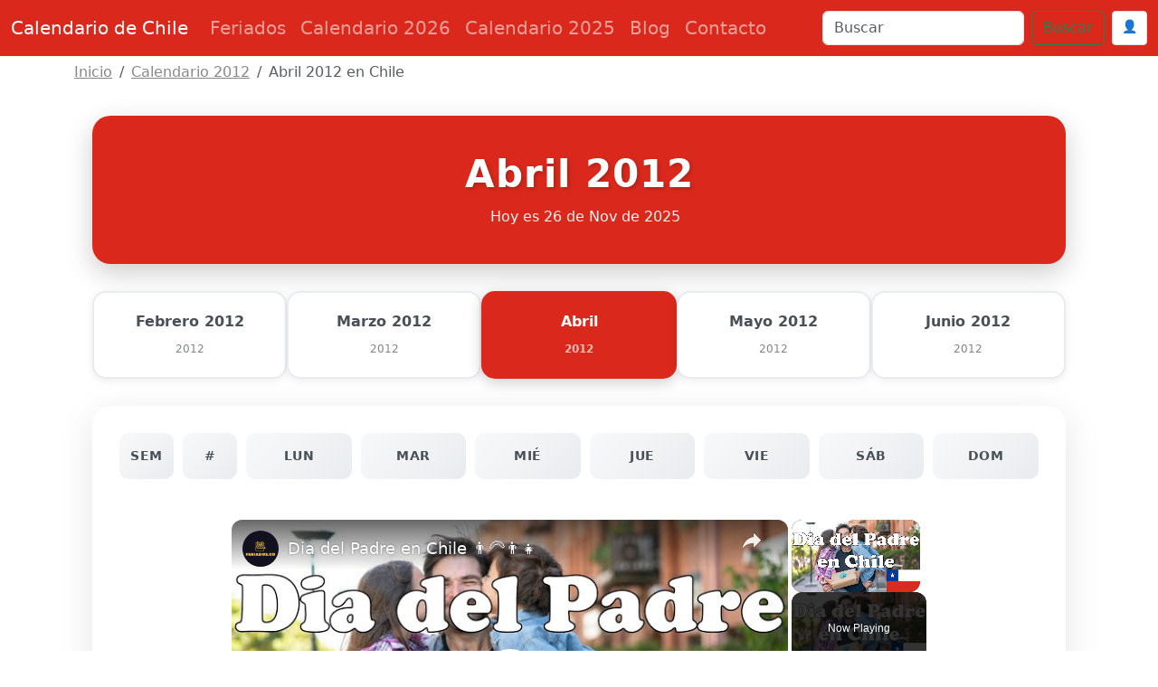

--- FILE ---
content_type: text/html; charset=UTF-8
request_url: https://www.calendariochile.com/abril-2012
body_size: 18449
content:
<!DOCTYPE html><html lang="es"><head><meta charset="utf-8"/>
<script>var __ezHttpConsent={setByCat:function(src,tagType,attributes,category,force,customSetScriptFn=null){var setScript=function(){if(force||window.ezTcfConsent[category]){if(typeof customSetScriptFn==='function'){customSetScriptFn();}else{var scriptElement=document.createElement(tagType);scriptElement.src=src;attributes.forEach(function(attr){for(var key in attr){if(attr.hasOwnProperty(key)){scriptElement.setAttribute(key,attr[key]);}}});var firstScript=document.getElementsByTagName(tagType)[0];firstScript.parentNode.insertBefore(scriptElement,firstScript);}}};if(force||(window.ezTcfConsent&&window.ezTcfConsent.loaded)){setScript();}else if(typeof getEzConsentData==="function"){getEzConsentData().then(function(ezTcfConsent){if(ezTcfConsent&&ezTcfConsent.loaded){setScript();}else{console.error("cannot get ez consent data");force=true;setScript();}});}else{force=true;setScript();console.error("getEzConsentData is not a function");}},};</script>
<script>var ezTcfConsent=window.ezTcfConsent?window.ezTcfConsent:{loaded:false,store_info:false,develop_and_improve_services:false,measure_ad_performance:false,measure_content_performance:false,select_basic_ads:false,create_ad_profile:false,select_personalized_ads:false,create_content_profile:false,select_personalized_content:false,understand_audiences:false,use_limited_data_to_select_content:false,};function getEzConsentData(){return new Promise(function(resolve){document.addEventListener("ezConsentEvent",function(event){var ezTcfConsent=event.detail.ezTcfConsent;resolve(ezTcfConsent);});});}</script>
<script>if(typeof _setEzCookies!=='function'){function _setEzCookies(ezConsentData){var cookies=window.ezCookieQueue;for(var i=0;i<cookies.length;i++){var cookie=cookies[i];if(ezConsentData&&ezConsentData.loaded&&ezConsentData[cookie.tcfCategory]){document.cookie=cookie.name+"="+cookie.value;}}}}
window.ezCookieQueue=window.ezCookieQueue||[];if(typeof addEzCookies!=='function'){function addEzCookies(arr){window.ezCookieQueue=[...window.ezCookieQueue,...arr];}}
addEzCookies([{name:"ezoab_230022",value:"mod1; Path=/; Domain=calendariochile.com; Max-Age=7200",tcfCategory:"store_info",isEzoic:"true",},{name:"ezosuibasgeneris-1",value:"ef57c1b6-1d2d-4059-759e-104da305857a; Path=/; Domain=calendariochile.com; Expires=Thu, 26 Nov 2026 17:48:05 UTC; Secure; SameSite=None",tcfCategory:"understand_audiences",isEzoic:"true",}]);if(window.ezTcfConsent&&window.ezTcfConsent.loaded){_setEzCookies(window.ezTcfConsent);}else if(typeof getEzConsentData==="function"){getEzConsentData().then(function(ezTcfConsent){if(ezTcfConsent&&ezTcfConsent.loaded){_setEzCookies(window.ezTcfConsent);}else{console.error("cannot get ez consent data");_setEzCookies(window.ezTcfConsent);}});}else{console.error("getEzConsentData is not a function");_setEzCookies(window.ezTcfConsent);}</script><script type="text/javascript" data-ezscrex='false' data-cfasync='false'>window._ezaq = Object.assign({"edge_cache_status":11,"edge_response_time":168,"url":"https://www.calendariochile.com/abril-2012"}, typeof window._ezaq !== "undefined" ? window._ezaq : {});</script><script type="text/javascript" data-ezscrex='false' data-cfasync='false'>window._ezaq = Object.assign({"ab_test_id":"mod1"}, typeof window._ezaq !== "undefined" ? window._ezaq : {});window.__ez=window.__ez||{};window.__ez.tf={};</script><script type="text/javascript" data-ezscrex='false' data-cfasync='false'>window.ezDisableAds = true;</script>
<script data-ezscrex='false' data-cfasync='false' data-pagespeed-no-defer>var __ez=__ez||{};__ez.stms=Date.now();__ez.evt={};__ez.script={};__ez.ck=__ez.ck||{};__ez.template={};__ez.template.isOrig=true;__ez.queue=__ez.queue||function(){var e=0,i=0,t=[],n=!1,o=[],r=[],s=!0,a=function(e,i,n,o,r,s,a){var l=arguments.length>7&&void 0!==arguments[7]?arguments[7]:window,d=this;this.name=e,this.funcName=i,this.parameters=null===n?null:w(n)?n:[n],this.isBlock=o,this.blockedBy=r,this.deleteWhenComplete=s,this.isError=!1,this.isComplete=!1,this.isInitialized=!1,this.proceedIfError=a,this.fWindow=l,this.isTimeDelay=!1,this.process=function(){f("... func = "+e),d.isInitialized=!0,d.isComplete=!0,f("... func.apply: "+e);var i=d.funcName.split("."),n=null,o=this.fWindow||window;i.length>3||(n=3===i.length?o[i[0]][i[1]][i[2]]:2===i.length?o[i[0]][i[1]]:o[d.funcName]),null!=n&&n.apply(null,this.parameters),!0===d.deleteWhenComplete&&delete t[e],!0===d.isBlock&&(f("----- F'D: "+d.name),m())}},l=function(e,i,t,n,o,r,s){var a=arguments.length>7&&void 0!==arguments[7]?arguments[7]:window,l=this;this.name=e,this.path=i,this.async=o,this.defer=r,this.isBlock=t,this.blockedBy=n,this.isInitialized=!1,this.isError=!1,this.isComplete=!1,this.proceedIfError=s,this.fWindow=a,this.isTimeDelay=!1,this.isPath=function(e){return"/"===e[0]&&"/"!==e[1]},this.getSrc=function(e){return void 0!==window.__ezScriptHost&&this.isPath(e)&&"banger.js"!==this.name?window.__ezScriptHost+e:e},this.process=function(){l.isInitialized=!0,f("... file = "+e);var i=this.fWindow?this.fWindow.document:document,t=i.createElement("script");t.src=this.getSrc(this.path),!0===o?t.async=!0:!0===r&&(t.defer=!0),t.onerror=function(){var e={url:window.location.href,name:l.name,path:l.path,user_agent:window.navigator.userAgent};"undefined"!=typeof _ezaq&&(e.pageview_id=_ezaq.page_view_id);var i=encodeURIComponent(JSON.stringify(e)),t=new XMLHttpRequest;t.open("GET","//g.ezoic.net/ezqlog?d="+i,!0),t.send(),f("----- ERR'D: "+l.name),l.isError=!0,!0===l.isBlock&&m()},t.onreadystatechange=t.onload=function(){var e=t.readyState;f("----- F'D: "+l.name),e&&!/loaded|complete/.test(e)||(l.isComplete=!0,!0===l.isBlock&&m())},i.getElementsByTagName("head")[0].appendChild(t)}},d=function(e,i){this.name=e,this.path="",this.async=!1,this.defer=!1,this.isBlock=!1,this.blockedBy=[],this.isInitialized=!0,this.isError=!1,this.isComplete=i,this.proceedIfError=!1,this.isTimeDelay=!1,this.process=function(){}};function c(e,i,n,s,a,d,c,u,f){var m=new l(e,i,n,s,a,d,c,f);!0===u?o[e]=m:r[e]=m,t[e]=m,h(m)}function h(e){!0!==u(e)&&0!=s&&e.process()}function u(e){if(!0===e.isTimeDelay&&!1===n)return f(e.name+" blocked = TIME DELAY!"),!0;if(w(e.blockedBy))for(var i=0;i<e.blockedBy.length;i++){var o=e.blockedBy[i];if(!1===t.hasOwnProperty(o))return f(e.name+" blocked = "+o),!0;if(!0===e.proceedIfError&&!0===t[o].isError)return!1;if(!1===t[o].isComplete)return f(e.name+" blocked = "+o),!0}return!1}function f(e){var i=window.location.href,t=new RegExp("[?&]ezq=([^&#]*)","i").exec(i);"1"===(t?t[1]:null)&&console.debug(e)}function m(){++e>200||(f("let's go"),p(o),p(r))}function p(e){for(var i in e)if(!1!==e.hasOwnProperty(i)){var t=e[i];!0===t.isComplete||u(t)||!0===t.isInitialized||!0===t.isError?!0===t.isError?f(t.name+": error"):!0===t.isComplete?f(t.name+": complete already"):!0===t.isInitialized&&f(t.name+": initialized already"):t.process()}}function w(e){return"[object Array]"==Object.prototype.toString.call(e)}return window.addEventListener("load",(function(){setTimeout((function(){n=!0,f("TDELAY -----"),m()}),5e3)}),!1),{addFile:c,addFileOnce:function(e,i,n,o,r,s,a,l,d){t[e]||c(e,i,n,o,r,s,a,l,d)},addDelayFile:function(e,i){var n=new l(e,i,!1,[],!1,!1,!0);n.isTimeDelay=!0,f(e+" ...  FILE! TDELAY"),r[e]=n,t[e]=n,h(n)},addFunc:function(e,n,s,l,d,c,u,f,m,p){!0===c&&(e=e+"_"+i++);var w=new a(e,n,s,l,d,u,f,p);!0===m?o[e]=w:r[e]=w,t[e]=w,h(w)},addDelayFunc:function(e,i,n){var o=new a(e,i,n,!1,[],!0,!0);o.isTimeDelay=!0,f(e+" ...  FUNCTION! TDELAY"),r[e]=o,t[e]=o,h(o)},items:t,processAll:m,setallowLoad:function(e){s=e},markLoaded:function(e){if(e&&0!==e.length){if(e in t){var i=t[e];!0===i.isComplete?f(i.name+" "+e+": error loaded duplicate"):(i.isComplete=!0,i.isInitialized=!0)}else t[e]=new d(e,!0);f("markLoaded dummyfile: "+t[e].name)}},logWhatsBlocked:function(){for(var e in t)!1!==t.hasOwnProperty(e)&&u(t[e])}}}();__ez.evt.add=function(e,t,n){e.addEventListener?e.addEventListener(t,n,!1):e.attachEvent?e.attachEvent("on"+t,n):e["on"+t]=n()},__ez.evt.remove=function(e,t,n){e.removeEventListener?e.removeEventListener(t,n,!1):e.detachEvent?e.detachEvent("on"+t,n):delete e["on"+t]};__ez.script.add=function(e){var t=document.createElement("script");t.src=e,t.async=!0,t.type="text/javascript",document.getElementsByTagName("head")[0].appendChild(t)};__ez.dot=__ez.dot||{};__ez.queue.addFileOnce('/detroitchicago/boise.js', '/detroitchicago/boise.js?gcb=195-1&cb=5', true, [], true, false, true, false);__ez.queue.addFileOnce('/parsonsmaize/abilene.js', '/parsonsmaize/abilene.js?gcb=195-1&cb=dc112bb7ea', true, [], true, false, true, false);__ez.queue.addFileOnce('/parsonsmaize/mulvane.js', '/parsonsmaize/mulvane.js?gcb=195-1&cb=e75e48eec0', true, ['/parsonsmaize/abilene.js'], true, false, true, false);__ez.queue.addFileOnce('/detroitchicago/birmingham.js', '/detroitchicago/birmingham.js?gcb=195-1&cb=539c47377c', true, ['/parsonsmaize/abilene.js'], true, false, true, false);</script>
<script data-ezscrex="false" type="text/javascript" data-cfasync="false">window._ezaq = Object.assign({"ad_cache_level":0,"adpicker_placement_cnt":0,"ai_placeholder_cache_level":0,"ai_placeholder_placement_cnt":-1,"domain":"calendariochile.com","domain_id":230022,"ezcache_level":1,"ezcache_skip_code":4,"has_bad_image":0,"has_bad_words":0,"is_sitespeed":0,"lt_cache_level":0,"response_size":63685,"response_size_orig":57921,"response_time_orig":123,"template_id":5,"url":"https://www.calendariochile.com/abril-2012","word_count":0,"worst_bad_word_level":0}, typeof window._ezaq !== "undefined" ? window._ezaq : {});__ez.queue.markLoaded('ezaqBaseReady');</script>
<script type='text/javascript' data-ezscrex='false' data-cfasync='false'>
window.ezAnalyticsStatic = true;

function analyticsAddScript(script) {
	var ezDynamic = document.createElement('script');
	ezDynamic.type = 'text/javascript';
	ezDynamic.innerHTML = script;
	document.head.appendChild(ezDynamic);
}
function getCookiesWithPrefix() {
    var allCookies = document.cookie.split(';');
    var cookiesWithPrefix = {};

    for (var i = 0; i < allCookies.length; i++) {
        var cookie = allCookies[i].trim();

        for (var j = 0; j < arguments.length; j++) {
            var prefix = arguments[j];
            if (cookie.indexOf(prefix) === 0) {
                var cookieParts = cookie.split('=');
                var cookieName = cookieParts[0];
                var cookieValue = cookieParts.slice(1).join('=');
                cookiesWithPrefix[cookieName] = decodeURIComponent(cookieValue);
                break; // Once matched, no need to check other prefixes
            }
        }
    }

    return cookiesWithPrefix;
}
function productAnalytics() {
	var d = {"pr":[3,6],"omd5":"dfd420766455460af7df1177b81d041a","nar":"risk score"};
	d.u = _ezaq.url;
	d.p = _ezaq.page_view_id;
	d.v = _ezaq.visit_uuid;
	d.ab = _ezaq.ab_test_id;
	d.e = JSON.stringify(_ezaq);
	d.ref = document.referrer;
	d.c = getCookiesWithPrefix('active_template', 'ez', 'lp_');
	if(typeof ez_utmParams !== 'undefined') {
		d.utm = ez_utmParams;
	}

	var dataText = JSON.stringify(d);
	var xhr = new XMLHttpRequest();
	xhr.open('POST','/ezais/analytics?cb=1', true);
	xhr.onload = function () {
		if (xhr.status!=200) {
            return;
		}

        if(document.readyState !== 'loading') {
            analyticsAddScript(xhr.response);
            return;
        }

        var eventFunc = function() {
            if(document.readyState === 'loading') {
                return;
            }
            document.removeEventListener('readystatechange', eventFunc, false);
            analyticsAddScript(xhr.response);
        };

        document.addEventListener('readystatechange', eventFunc, false);
	};
	xhr.setRequestHeader('Content-Type','text/plain');
	xhr.send(dataText);
}
__ez.queue.addFunc("productAnalytics", "productAnalytics", null, true, ['ezaqBaseReady'], false, false, false, true);
</script><base href="https://www.calendariochile.com/abril-2012"/>
  

<meta name="viewport" content="width=device-width, initial-scale=1, shrink-to-fit=no,  maximum-scale=1"/>
   
<meta content="IE=9; IE=8; IE=7; IE=EDGE; chrome=1" http-equiv="X-UA-Compatible"/>
<link href="https://cdn.jsdelivr.net/npm/bootstrap@5.3.3/dist/css/bootstrap.min.css" rel="stylesheet" integrity="sha384-QWTKZyjpPEjISv5WaRU9OFeRpok6YctnYmDr5pNlyT2bRjXh0JMhjY6hW+ALEwIH" crossorigin="anonymous"/>



<link rel="shortcut icon" href="/img/favicon/favicon-CL.jpg"/>
<link rel="apple-touch-icon" href="/img/favicon/favicon-CL.png"/>
<link rel="apple-touch-startup-image" href="/img/favicon/favicon-CL.png"/>


<meta name="theme-color" content="#ffffff"/>



<link rel="canonical" href="https://www.calendariochile.com/abril-2012"/>





<!--[if IE]> <script> (function() { var html5 = ("abbr,article,aside,audio,canvas,datalist,details," + "figure,footer,header,hgroup,mark,amp-goom,meter,nav,output," + "progress,section,time,video").split(','); for (var i = 0; i < html5.length; i++) { document.createElement(html5[i]); } try { document.execCommand('BackgroundImageCache', false, true); } catch(e) {} })(); </script> <![endif]-->



<title>Abril 2012 en Chile | Feriados de Abril</title>



    
  
<meta name="description" content="Abril de 2012 de Chile, descripción del mes de abril con feriados"/>

<meta property="fb:app_id" content="907190596434640"/>

<meta property="og:url" content="https://www.calendariochile.com/abril-2012"/>
<meta property="og:type" content="website"/>
<meta property="og:title" content="Abril 2012 en Chile | Feriados de Abril"/>
<meta property="og:site_name" content="Calendario 2025 Chile"/>
<meta property="og:description" content="Abril de 2012 de Chile, descripción del mes de abril con feriados"/>
<meta property="og:locale" content="es_ES"/>

<meta property="og:image" content="https://www.calendariochile.com/imagenes/calendario-chile.png"/>
<meta property="og:image:width" content="1200"/>
<meta property="og:image:height" content="630"/>
<meta property="og:image:alt" content="Calendario 2025 Chile"/>


<!-- Twitter Card -->
<meta name="twitter:card" content="summary_large_image"/>
<meta name="twitter:title" content="Abril 2012 en Chile | Feriados de Abril"/>
<meta name="twitter:description" content="Abril de 2012 de Chile, descripción del mes de abril con feriados"/>
<meta name="twitter:image" content="https://www.calendariochile.com/imagenes/calendario-chile.png"/>





    <style>

      body{  padding-top: 3rem;  }

      p{  font-size: 20px; line-height: 2em; }

      ul{ font-size: 20px; }

       p ul li{ margin-bottom: 10px; }

      .headamp, .post{
        background-color: white;
      }

      .post-title, .post-title a, .row h3 a, .row h2 a, .row h3, .row h2{
        color: #DA291C       }

      .btn-template{
        background-color: #DA291C ;
        color: white;
      }

      .post_content{
        text-align: justify;
      }

      .post_content ul li{ margin-bottom: 10px; }
      .post_content img{ display: block; margin: auto }

      .summary{
        line-height: 1.4em;
        color: #7b7b7b;
        padding: 0 20px;
        font-size: 14px;
        margin-bottom: 20px;
      }

      .ver_fespeciales{
        color: #DA291C ;
        font-size: 1.5rem;
      }

     
      .bd-placeholder-img {
        font-size: 1.125rem;
        text-anchor: middle;
        -webkit-user-select: none;
        -moz-user-select: none;
        -ms-user-select: none;
        user-select: none;
      }

      .postmeta span.author{
        display: none;
      }

      .postmeta{
        color: #eee;
        text-align: center;
      }

      #amp-subs, .postmeta{
        word-break: break-word;
      }

      .main_amp, .sidebar-amp, .sosmed{
        word-wrap: break-word;
      }

      .blog-pagination{
        margin: 0 auto;
        max-width: 180px;
       
      }

      .page-item{
        margin: 0 auto;
      }

      .page-link{
        background-color: green;
        color: #fff;
      }

      .breadcrumb-item a{
        color: #888888;
      }

      .list-label-widget-content{
        list-style: none;
      }


      .breadcrumb{
        margin-top: 20px;
      }



      .calendario{
        width: 900px;
        margin: 0 auto;
      }

      .calendario h3{
        font-size: small;
        margin-top: -5px;
        text-align: center;
      }

      .fecha_hoy{
        margin-top: 7px;
        font-size: 14px;
        color: #666666;
      }

      .reftitle{
        width: 100%;
      }

      .reftitle li{
        float: left;
        list-style: inside;
        padding: 3px 0;
        list-style-type: none;
        width: 25%;
      }


      #meses{
        width: 890px;
        position: relative;
        overflow: hidden;
        box-shadow: 1px 1px 10px #323232;
        -webkit-box-shadow: 1px 1px 10px #323232;
        -moz-box-shadow: 1px 1px 10px #323232;
        margin: 0 auto;
      }


      #meses table{
        width: 890px;
        font-size: 16px;
        border: 1px solid gray;
        border-collapse: collapse;
        background: #fff;
        margin-bottom: 1.25rem;
      }


      .festivo{
        color: #900;
      }

      .numeroSemana{
        border-bottom: 2px solid #969696;
        width: 80px;
        background-color: #ffe5e5;
        color: #900;
      }

      .dmes{
        width: 60px;
        text-align: right;
      }

      .clickmesesdetalles{
        text-align: center;
        margin: 18px 0;
        font-size: 14px;
      }

      .calens{
        width: 200px;
        border: 1px solid #ccc;
        background-color: #fff;
        padding: 2px 0;
        border-radius: 5px;
        text-align: center;
        font-weight: 700;

      }

      .title_header, .post-title{
        margin-top: 30px;
        color: #DA291C       }

      .tabla_festivos1{
        margin-left: 100px;
        padding-top: 20px;
      }

      .tabla_festivos2{
        margin-left: 100px;
        padding-top: 20px;
      }

      .panel{
        border-style: solid;
        border-width: 1px;
        border-color: #d8d8d8;
        margin-bottom: 1.25rem;
        margin-top: 20px;
        padding: 1.25rem;
        background: #fff;
      }

      .cuadro_festivos_titulo2{
        font-size: 20px;
        margin-top: 20px;
      }

      .cuadro_festivos_titulo3{
        font-size: 18px;
        margin-top: 20px;
      }

      .fondo_blanco{
        background-color: #fff;
        margin-bottom: 20px;
      }

      .post_body{
        padding: 20px;
      }


      .carousel-item img{
        background-color: rgba(0,0,0,0.8);filter:brightness(0.4);
      }

      .mini-calendarios a{
        color: #888;
        text-decoration: underline;
      }

      .mini-post{
        margin-top: 40px;
      }

      .mini-post h4 a{
        color: #666666;
        text-decoration: underline;
        font-size: 25px;
      }


      .color_template{
        background-color: #DA291C ;
        border: 1px solid #ccc;
      }

      .mini-calendarios .btn{
        color: #fff;
      }



      .semana{font-size:9px;color:gray}
      .calens{font-size:medium;color:#008cba;}
      .festivo{color:red;}
      .fecha_especial{color:blue;}
      .elmes{border:1px #cccccc solid;background-color:#DA291C ;padding:4px 0;margin-top:3px;width: 100%}
      .linkmes{color:#ffffff;font-weight:bold;}
      table{background:#fff;margin-bottom:1.25rem;}
      .tabla_calendario table tr td{padding:3px 3px;text-align:center;}
      .tabla_calendario table{width:100%;text-align:center;}
      .tabla_calendario table tr th{padding:3px 3px;text-align:center;}






.social-list {
    display: inline-flex
}

.social-list li {
    list-style: none;
    margin-right: 10px
}

.maincard {
    position: relative;
    width: 80px;
    height: 70px
}

.thecard {
    position: absolute;
    width: 100%;
    height: 100%;
    transform-style: preserve-3d;
    transition: all 0.8s ease
}

.thecard:hover {
    transform: rotateY(180deg)
}

.thefront {
    position: absolute;
    width: 100%;
    height: 100%;
    background-color: hidden;
    color: #fff;
    border-radius: 10px;
    cursor: pointer;
    border: 1px solid #eee;
    padding: 4px
}

.theback {
    position: absolute;
    width: 100%;
    height: 100%;
    cursor: pointer;
    background-color: hidden;
    color: #fff;
    border-radius: 10px;
    transform: rotateY(180deg);
    border: 1px solid #eee;
    padding: 4px
}

.social-text small {
    font-size: 20px
}



.facebook {
    background: #3b5998
}

.instagram {
    background: #3f729b
}

.youtube {
    background: #ff0000
}

.whatsapp {
    background: #4dc247
}

.pinterest {
    background: #cb2027
}




      @media (min-width: 768px) {
        .bd-placeholder-img-lg {
          font-size: 3.5rem;
        }
      }





      .calendar{ margin-top: 25px; border: 1px solid #eee; padding-top: 20px }

      .calendar .titulo_mes{background-color: #DA291C ; color: white; text-align: center; font-weight: bold; margin-bottom:10px; padding: 5px; text-transform: uppercase; font-size: 18px;}

      .calendar ul{width: 100%; padding: 0px}

      div.calendar ul:first-of-type{ 
        color: gray; font-size: 1rem; font-weight: bold;  }

      .calendar ul li{text-align: center;text-decoration: none;display: inline-block;width: 11%; font-size: 16px}

       div.calendar ul li:first-of-type{ 
        color: gray; font-size: 11.5px;  }

      .tipo_luna{font-size: 7px}



        .luna-llena {
           position: absolute;
           clip: rect(35px,535px,185px,385px);
      }



      .container_luna {
        width: 140px;
        height: 140px;
        overflow: hidden;
        margin: 0px;
        position: relative;
    }
    .container_luna > .luna_nueva {
        position:absolute;
        left: -395px;
        
        top: -35px;
       
        margin: auto;
        min-height: 100%;
        min-width: 100%;
    }


    .featurette-heading{
      text-decoration: underline;
    }

     footer{
      background: linear-gradient(90deg, rgba(218,41,28,1) 0%, rgba(218,41,28,1) 45%, rgba(218,41,28,1) 100%);;
      color: white;
      background-size: cover;
      background-position: center center;
      width:100%;
      margin-top: 40px;
      padding: 30px 0;
      overflow: hidden;
    }

    .navbar{
      background: linear-gradient(90deg, rgba(218,41,28,1) 0%, rgba(218,41,28,1) 45%, rgba(218,41,28,1) 100%);;
    }

    .purchase{
      margin-top: 30px;
    }


    @media (min-width: 768px) {
        .custom-iframe {
            max-width: 800px;
            height: 450px; /* Mantiene una proporción de 16:9 */
        }
    }

    @media (min-width: 1400px) {
      .container, .container-lg, .container-md, .container-sm, .container-xl, .container-xxl{
      max-width: 1200px!important;
      }
  }

    @media (max-width: 991.98px) {
  .offcanvas-collapse {
    position: fixed;
    top: 56px; /* Height of navbar */
    bottom: 0;
    left: 100%;
    width: 100%;
    padding-right: 1rem;
    padding-left: 1rem;
    overflow-y: auto;
    visibility: hidden;
    background-color: #343a40;
    transition: transform .3s ease-in-out, visibility .3s ease-in-out;
  }
  .offcanvas-collapse.open {
    visibility: visible;
    transform: translateX(-100%);
  }
}

.nav-scroller .nav {
  color: rgba(255, 255, 255, .75);
}

.nav-scroller .nav-link {
  padding-top: .75rem;
  padding-bottom: .75rem;
  font-size: .875rem;
  color: #6c757d;
}

.nav-scroller .nav-link:hover {
  color: #007bff;
}

.nav-scroller .active {
  font-weight: 500;
  color: #343a40;
}

.bg-purple {
  background-color: #6f42c1;
}

.category-card {
    transition: transform 0.3s ease-in-out, box-shadow 0.3s ease-in-out;
}
.category-card:hover {
    transform: translateY(-5px);
    box-shadow: 0 10px 20px rgba(0,0,0,0.1);
}
.category-icon {
    font-size: 2.5rem;
    margin-bottom: 1rem;
}

.contact-header {
    background-image: url('/img/contact-header.jpg');
    background-size: cover;
    background-position: center;
    height: 300px;
    display: flex;
    align-items: center;
    justify-content: center;
    color: white;
    text-align: center;
}

.page-header {
    background-image: url('/img/about-us.jpg');
    background-size: cover;
    background-position: center;
    height: 300px;
    display: flex;
    align-items: center;
    justify-content: center;
    color: white;
    text-align: center;
}

.error {
    color: red;
    font-size: 0.9em;
    margin-top: 5px;
}


    </style>
    <!-- Custom styles for this template -->


    <meta name="robots" content="index, follow"/>
    <meta name="Robots" content="all"/>
    <meta name="Googlebot" content="all"/>
    <meta name="google-adsense-account" content="ca-pub-1314051518012616"/>

  
    <script async="" src="https://pagead2.googlesyndication.com/pagead/js/adsbygoogle.js?client=ca-pub-1314051518012616" crossorigin="anonymous"></script>
    
    <!-- Dynamic Structured Data Schema -->
    
    <script type="application/ld+json">
    {
    "@context": "https://schema.org",
    "@type": "WebSite",
    "name": "Calendario de Chile",
    "alternateName": "Calendario de Chile - Días Festivos",
    "url": "https://www.calendariochile.com/"
}    </script>

    <script type="application/ld+json">
    {
    "@context": "https://schema.org",
    "@type": "Organization",
    "name": "Calendario de Chile",
    "url": "https://www.calendariochile.com/",
    "sameAs": [
        "https://www.facebook.com/calendariochile/"
    ]
}    </script>


      


  <script type='text/javascript'>
var ezoTemplate = 'orig_site';
var ezouid = '1';
var ezoFormfactor = '1';
</script><script data-ezscrex="false" type='text/javascript'>
var soc_app_id = '0';
var did = 230022;
var ezdomain = 'calendariochile.com';
var ezoicSearchable = 1;
</script>
<script async data-ezscrex="false" data-cfasync="false" src="//www.humix.com/video.js"></script></head>


  <body>
    



  <nav class="navbar navbar-expand-lg fixed-top navbar-dark bg-dark" aria-label="Main navigation">
    <div class="container-fluid">
    <a class="navbar-brand" href="/">Calendario de Chile</a>

    <button class="navbar-toggler p-0 border-0" type="button" id="navbarSideCollapse" aria-label="Toggle navigation">
      <span class="navbar-toggler-icon"></span>
    </button>

    <div class="navbar-collapse offcanvas-collapse" id="navbarsExampleDefault">

          <ul class="navbar-nav me-auto mb-2 mb-lg-0">
        <li class="nav-item">
          <a class="nav-link" href="/feriados">Feriados </a>
        </li>
        <li class="nav-item">
          <a class="nav-link" href="/calendario-2026.html">Calendario 2026</a>
        </li>
        <li class="nav-item">
          <a class="nav-link" href="/">Calendario 2025</a>
        </li>
  
        <li class="nav-item">
          <a class="nav-link" href="/blog">Blog</a>
        </li>

        
        <li class="nav-item">
          <a class="nav-link" href="/contactanos">Contacto</a>
        </li>

        
        
        <!-- Botón de login en menú móvil -->
                <li class="nav-item d-lg-none">
                            <!-- Usuario no autenticado -->
                <a class="nav-link" href="/auth/login">
                    🔐 Iniciar Sesión
                </a>
                    </li>

      </ul>
              <div class="d-flex">
      <form class="d-flex" action="/search" method="get" novalidate="" role="search">
        <input class="form-control me-2" type="text" placeholder="Buscar" aria-label="Search" name="q"/>
        <button class="btn btn-outline-success" type="submit" id="boton-buscar">Buscar</button>
      </form>
      
      <!-- Botón de login en header -->
                      <!-- Usuario no autenticado -->
          <a href="/auth/login" class="btn btn-sm ms-2" style="background-color: white; border: 1px solid #ddd; color: #333; padding: 6px 10px; text-decoration: none;">
              👤
          </a>
                      
              </div>
    </div>

    </div>
  </nav>

<!-- Web Push Notifications Script -->
<script>
// Inyectar clave VAPID pública desde PHP
window.VAPID_PUBLIC = "BEKJtixkWIj-zWrNSRFdVdlt4e-QMWZnsPkVEOKBNSvFyI2g9Uk31-qzjWXjXFoGnj_GpGC4EvJaShlyDNVuhzs";

// Inyectar estado de autenticación del usuario
window.userAuthenticated = false;
  
  // Inyectar Google Client ID para popup automático
  window.GOOGLE_CLIENT_ID = "246868774150-nnpfr97bcrjp14on2v0f4kpebesasovu.apps.googleusercontent.com";
  
  // Funciones de soporte (copiadas de push.js)
  function isSupported() {
    return 'serviceWorker' in navigator && 'PushManager' in window && 'Notification' in window;
  }
  
  function isHTTPS() {
    return location.protocol === 'https:' || location.hostname === 'localhost';
  }
  
          function isIOSSafariWithoutPWA() {
            const ua = navigator.userAgent;
            const isIOS = /iPad|iPhone|iPod/.test(ua);
            const isSafari = /Safari/.test(ua) && !/Chrome/.test(ua);
            const isStandalone = window.navigator.standalone === true;
            const isInApp = window.navigator.standalone === true || window.matchMedia('(display-mode: standalone)').matches;
            return isIOS && isSafari && !isInApp;
          }
  
  // Función para convertir base64 a Uint8Array
  function b64ToUint8Array(base64) {
    const padding = '='.repeat((4 - base64.length % 4) % 4);
    const b64 = (base64 + padding).replace(/-/g, '+').replace(/_/g, '/');
    const rawData = window.atob(b64);
    const outputArray = new Uint8Array(rawData.length);
    for (let i = 0; i < rawData.length; ++i) {
      outputArray[i] = rawData.charCodeAt(i);
    }
    return outputArray;
  }
  
  // Función para habilitar push
  async function enablePush() {
    try {
      // Obtener o registrar Service Worker
      let registration = await navigator.serviceWorker.getRegistration();
      if (!registration) {
        registration = await navigator.serviceWorker.register('/sw.js');
        // Esperar a que se active
        await new Promise(resolve => setTimeout(resolve, 1000));
      }
      
      // Verificar que esté activo
      if (!registration.active) {
        await new Promise(resolve => {
          const checkActive = () => {
            if (registration.active) {
              resolve();
            } else {
              setTimeout(checkActive, 100);
            }
          };
          checkActive();
        });
      }
      
      // Verificar pushManager
      if (!registration.pushManager) {
        throw new Error('PushManager no disponible');
      }
      
      const subscription = await registration.pushManager.subscribe({
        userVisibleOnly: true,
        applicationServerKey: b64ToUint8Array(window.VAPID_PUBLIC)
      });
      
      // Enviar suscripción al servidor
      const response = await fetch('/push/save-subscription.php', {
        method: 'POST',
        headers: {
          'Content-Type': 'application/json',
        },
        body: JSON.stringify({
          subscription: subscription,
          dominio: window.location.hostname
        })
      });
      
      if (response.ok) {
        console.log('Suscripción guardada exitosamente');
        
        // Si el usuario está autenticado, asociar suscripciones existentes
        if (window.userAuthenticated) {
          try {
            await fetch('/push/associate-user.php', {
              method: 'POST',
              headers: {
                'Content-Type': 'application/json',
              }
            });
            console.log('Suscripciones asociadas con el usuario');
          } catch (error) {
            console.log('No se pudieron asociar suscripciones:', error);
          }
        }
        
        return true;
      } else {
        throw new Error('Error al guardar suscripción');
      }
    } catch (error) {
      console.error('Error al habilitar push:', error);
      throw error;
    }
  }
  
  // Función para deshabilitar push
  async function disablePush() {
    try {
      const registration = await navigator.serviceWorker.getRegistration();
      if (registration) {
        const subscription = await registration.pushManager.getSubscription();
        if (subscription) {
          await subscription.unsubscribe();
          
          // Notificar al servidor
          await fetch('/push/unsubscribe.php', {
            method: 'POST',
            headers: {
              'Content-Type': 'application/json',
            },
            body: JSON.stringify({
              endpoint: subscription.endpoint
            })
          });
        }
      }
      return true;
    } catch (error) {
      console.error('Error al deshabilitar push:', error);
      throw error;
    }
  }
  
          // Función principal
          async function initPushNotifications() {
            const btn = document.getElementById('btnPush');
            if (!btn) return;
            
            
            // Verificar soporte básico
            if (!isSupported()) {
              btn.style.display = 'none';
              return;
            }
            
            // Verificar HTTPS
            if (!isHTTPS()) {
              btn.style.display = 'none';
              const httpsMessage = document.createElement('div');
              httpsMessage.className = 'alert alert-warning mt-2';
              httpsMessage.innerHTML = '🔒 Activa HTTPS para recibir notificaciones push';
              btn.parentNode.appendChild(httpsMessage);
              return;
            }
            
            // Detectar iOS Safari sin PWA
            if (isIOSSafariWithoutPWA()) {
              btn.style.display = 'none';
              const iosMessage = document.createElement('div');
              iosMessage.className = 'alert alert-info mt-2';
              iosMessage.innerHTML = '📱 <strong>iPhone/iPad:</strong> Las notificaciones push solo funcionan si añades esta página a la pantalla de inicio y la abres como app.';
              btn.parentNode.appendChild(iosMessage);
              return;
            }
            
            btn.style.display = 'inline-block';
            await refreshButtonState();
            
            // Mostrar notificación automática la primera vez
            await showFirstTimeNotification();
          }
          
          // Función para mostrar notificación la primera vez
          async function showFirstTimeNotification() {
            // Verificar si ya se mostró la notificación
            const notificationShown = localStorage.getItem('push_notification_shown');
            if (notificationShown) return;
            
            // Verificar si ya tiene permisos
            if (Notification.permission === 'granted') return;
            
            // Esperar un poco para que la página cargue completamente
            setTimeout(async () => {
              try {
                // Solicitar permisos directamente (notificación nativa del navegador)
                const permission = await Notification.requestPermission();
                
                if (permission === 'granted') {
                  // Activar notificaciones push
                  try {
                    await enablePush();
                    
                    // Mostrar notificación de bienvenida personalizada
                    const welcomeNotification = new Notification('¡Notificaciones activadas! 🔔', {
                      body: 'Ahora recibirás notificaciones sobre los próximos festivos y fechas especiales en Chile.',
                      icon: '/imagenes/favicon.ico',
                      tag: 'welcome'
                    });
                    
                    // Cerrar la notificación después de 5 segundos
                    setTimeout(() => {
                      welcomeNotification.close();
                    }, 5000);
                    
                    // Actualizar el estado del botón
                    await refreshButtonState();
                  } catch (error) {
                    console.error('Error al activar notificaciones:', error);
                  }
                }
                
                // Marcar como mostrada
                localStorage.setItem('push_notification_shown', 'true');
                
              } catch (error) {
              }
            }, 2000); // Esperar 2 segundos
          }
          
  
  async function refreshButtonState() {
    const btn = document.getElementById('btnPush');
    if (!btn) return;
    
    try {
      // Obtener o registrar Service Worker
      let reg = await navigator.serviceWorker.getRegistration();
      if (!reg) {
        reg = await navigator.serviceWorker.register('/sw.js');
        // Esperar un poco para que el SW se active
        await new Promise(resolve => setTimeout(resolve, 1000));
      }
      
      // Verificar que el Service Worker esté activo
      if (!reg.active) {
        await new Promise(resolve => {
          const checkActive = () => {
            if (reg.active) {
              resolve();
            } else {
              setTimeout(checkActive, 100);
            }
          };
          checkActive();
        });
      }
      
      // Verificar que pushManager esté disponible
      if (!reg.pushManager) {
        throw new Error('PushManager no disponible en este Service Worker');
      }
      
      const sub = await reg.pushManager.getSubscription();
      
      if (sub) {
        btn.textContent = '🔕 Desactivar';
        btn.className = 'btn btn-outline-danger ms-2';
        btn.disabled = false;
      } else {
        btn.textContent = '🔔 Activar';
        btn.className = 'btn btn-outline-primary ms-2';
        btn.disabled = false;
      }
    } catch (error) {
      console.error('Error checking subscription state:', error);
      btn.textContent = '❌ Error: ' + error.message;
      btn.disabled = true;
    }
  }
  
  // Event listener del botón
  document.addEventListener('DOMContentLoaded', function() {
    const btn = document.getElementById('btnPush');
    if (!btn) return;
    
    btn.addEventListener('click', async () => {
      try {
        btn.disabled = true;
        btn.textContent = '⏳ Procesando...';
        
        const reg = await (navigator.serviceWorker.getRegistration() || navigator.serviceWorker.register('/sw.js'));
        const sub = await reg.pushManager.getSubscription();
        
        if (sub) {
          await disablePush();
        } else {
          await enablePush();
        }
        
        await refreshButtonState();
      } catch (error) {
        console.error('Push notification error:', error);
        alert('Error: ' + (error.message || 'Error desconocido'));
        await refreshButtonState();
      } finally {
        btn.disabled = false;
      }
    });
    
    // Inicializar
    initPushNotifications();
  });
</script>

<!-- Script de popup automático de Google Auth -->
<script src="/auth/simple-auto-popup.js"></script>


<main role="main">
<div class="container">
  <nav aria-label="breadcrumb" style="margin-top: 20px;">
    <ol class="breadcrumb">
      <li class="breadcrumb-item" itemprop="itemListElement" itemscope="" itemtype="https://schema.org/ListItem">
        <a href="/" itemprop="item"><span itemprop="name">Inicio</span></a>
        <meta itemprop="position" content="1"/>
      </li>
      <li class="breadcrumb-item" itemprop="itemListElement" itemscope="" itemtype="https://schema.org/ListItem">
        <a href="/calendario-2012.html" itemprop="item"><span itemprop="name">Calendario 2012</span></a>
        <meta itemprop="position" content="2"/>
      </li>
      <li class="breadcrumb-item active" aria-current="page" itemprop="itemListElement" itemscope="" itemtype="https://schema.org/ListItem">
        <span itemprop="name">Abril 2012 en Chile</span>
        <meta itemprop="position" content="3"/>
      </li>
    </ol>
  </nav>

  <style>
    /* Modern Month View Styles */
    .month-view-container {
      max-width: 1200px;
      margin: 0 auto;
      padding: 20px;
    }

    .month-header {
      background: linear-gradient(135deg, #DA291C  0%, #DA291C 100%);
      color: white;
      padding: 40px 30px;
      border-radius: 20px;
      margin-bottom: 30px;
      box-shadow: 0 10px 30px rgba(0,0,0,0.2);
      text-align: center;
    }

    .month-header h1 {
      font-size: 42px;
      font-weight: 700;
      margin: 0 0 10px 0;
      text-shadow: 2px 2px 4px rgba(0,0,0,0.2);
      letter-spacing: 1px;
    }

    .month-header .current-date {
      font-size: 16px;
      opacity: 0.95;
      margin-top: 10px;
      font-weight: 400;
    }

    .month-header .today-badge {
      display: inline-block;
      background: rgba(255,255,255,0.25);
      padding: 8px 20px;
      border-radius: 25px;
      margin-top: 15px;
      font-size: 14px;
      backdrop-filter: blur(10px);
    }

    .month-navigation {
      display: flex;
      justify-content: space-between;
      align-items: center;
      margin-bottom: 30px;
      flex-wrap: wrap;
      gap: 15px;
    }

    .month-nav-item {
      flex: 1;
      min-width: 150px;
      max-width: 220px;
    }

    .month-nav-item a {
      display: block;
      background: white;
      border: 2px solid #e9ecef;
      border-radius: 15px;
      padding: 20px 15px;
      text-decoration: none;
      color: #495057;
      transition: all 0.3s ease;
      text-align: center;
      box-shadow: 0 2px 8px rgba(0,0,0,0.08);
    }

    .month-nav-item a:hover {
      transform: translateY(-5px);
      box-shadow: 0 8px 20px rgba(0,0,0,0.15);
      border-color: #DA291C ;
      color: #DA291C ;
    }

    .month-nav-item.current-month a {
      background: linear-gradient(135deg, #DA291C  0%, #DA291C 100%);
      color: white;
      border-color: transparent;
      font-weight: 600;
      box-shadow: 0 4px 15px rgba(0,0,0,0.2);
    }

    .month-nav-item .month-name {
      font-size: 16px;
      font-weight: 600;
      display: block;
      margin-bottom: 5px;
    }

    .month-nav-item .month-year {
      font-size: 12px;
      opacity: 0.7;
    }

    .calendar-wrapper {
      background: white;
      border-radius: 20px;
      padding: 30px;
      box-shadow: 0 10px 40px rgba(0,0,0,0.1);
      margin-bottom: 30px;
    }

    .calendar-header {
      display: grid;
      grid-template-columns: 60px 60px repeat(7, 1fr);
      gap: 10px;
      margin-bottom: 15px;
      font-weight: 700;
      font-size: 14px;
      text-transform: uppercase;
      color: #495057;
      letter-spacing: 0.5px;
    }

    .calendar-header > div {
      padding: 15px 10px;
      text-align: center;
      background: linear-gradient(135deg, #f8f9fa 0%, #e9ecef 100%);
      border-radius: 10px;
    }

    .calendar-grid {
      display: grid;
      grid-template-columns: 60px 60px repeat(7, 1fr);
      gap: 10px;
    }

    .day-cell {
      background: #f8f9fa;
      border: 2px solid #e9ecef;
      border-radius: 12px;
      padding: 15px 10px;
      min-height: 100px;
      transition: all 0.3s ease;
      position: relative;
      display: flex;
      flex-direction: column;
      justify-content: flex-start;
      align-items: center;
    }

    .day-cell:hover {
      transform: translateY(-3px);
      box-shadow: 0 6px 20px rgba(0,0,0,0.15);
      border-color: #DA291C ;
    }

    .day-cell.today {
      background: linear-gradient(135deg, #fff3cd 0%, #ffe69c 100%);
      border-color: #ffc107;
      box-shadow: 0 4px 15px rgba(255, 193, 7, 0.4);
      font-weight: 700;
    }

    .day-cell.today::before {
      content: 'Hoy';
      position: absolute;
      top: 5px;
      right: 5px;
      background: #ffc107;
      color: white;
      font-size: 10px;
      padding: 2px 8px;
      border-radius: 10px;
      font-weight: 600;
    }

    .day-cell.sunday {
      background: linear-gradient(135deg, #ffe5e5 0%, #ffcccc 100%);
      border-color: #dc3545;
    }

    .day-cell.holiday {
      background: linear-gradient(135deg, #f8d7da 0%, #f5c6cb 100%);
      border-color: #dc3545;
      color: #721c24;
    }

    .day-cell.special-date {
      background: linear-gradient(135deg, #d1ecf1 0%, #bee5eb 100%);
      border-color: #0c5460;
    }

    .day-number {
      font-size: 24px;
      font-weight: 700;
      color: #2d3748;
      margin-bottom: 8px;
    }

    .day-weekday {
      font-size: 11px;
      color: #718096;
      text-transform: uppercase;
      margin-bottom: 8px;
      font-weight: 600;
    }

    .day-events {
      width: 100%;
      margin-top: auto;
    }

    .day-event {
      font-size: 11px;
      padding: 4px 8px;
      border-radius: 6px;
      margin-bottom: 4px;
      text-align: center;
      font-weight: 600;
      line-height: 1.3;
      overflow: hidden;
      text-overflow: ellipsis;
      white-space: nowrap;
    }

    .day-event.holiday-event {
      background: #dc3545;
      color: white;
    }

    .day-event.special-event {
      background: #0c5460;
      color: white;
    }

    .week-number {
      display: flex;
      align-items: center;
      justify-content: center;
      background: linear-gradient(135deg, #e9ecef 0%, #dee2e6 100%);
      border-radius: 10px;
      font-weight: 700;
      font-size: 14px;
      color: #495057;
    }

    .week-of-month {
      display: flex;
      align-items: center;
      justify-content: center;
      background: linear-gradient(135deg, #f8f9fa 0%, #e9ecef 100%);
      border-radius: 10px;
      font-weight: 600;
      font-size: 12px;
      color: #6c757d;
    }

    .view-full-calendar {
      text-align: center;
      margin: 30px 0;
    }

    .view-full-calendar a {
      display: inline-block;
      background: linear-gradient(135deg, #DA291C  0%, #DA291C 100%);
      color: white;
      padding: 15px 40px;
      border-radius: 30px;
      text-decoration: none;
      font-weight: 600;
      font-size: 16px;
      box-shadow: 0 4px 15px rgba(0,0,0,0.2);
      transition: all 0.3s ease;
    }

    .view-full-calendar a:hover {
      transform: translateY(-3px);
      box-shadow: 0 8px 25px rgba(0,0,0,0.3);
    }

    .today-info {
      background: linear-gradient(135deg, #fff3cd 0%, #ffe69c 100%);
      border-left: 4px solid #ffc107;
      padding: 20px;
      border-radius: 12px;
      margin-bottom: 30px;
      text-align: center;
    }

    .today-info h3 {
      margin: 0;
      color: #856404;
      font-size: 18px;
      font-weight: 600;
    }

    /* Responsive Design */
    @media (max-width: 1200px) {
      .calendar-grid,
      .calendar-header {
        grid-template-columns: 50px 50px repeat(7, 1fr);
      }
    }

    @media (max-width: 992px) {
      .month-header h1 {
        font-size: 32px;
      }

      .calendar-grid,
      .calendar-header {
        grid-template-columns: 45px 45px repeat(7, 1fr);
        gap: 8px;
      }

      .day-cell {
        min-height: 90px;
        padding: 12px 8px;
      }

      .day-number {
        font-size: 20px;
      }
    }

    @media (max-width: 768px) {
      .month-view-container {
        padding: 15px;
      }

      .month-header {
        padding: 30px 20px;
      }

      .month-header h1 {
        font-size: 28px;
      }

      .month-navigation {
        flex-direction: column;
      }

      .month-nav-item {
        width: 100%;
        max-width: 100%;
      }

      .calendar-wrapper {
        padding: 20px 15px;
        overflow-x: auto;
      }

      .calendar-grid,
      .calendar-header {
        grid-template-columns: 40px 40px repeat(7, 120px);
        min-width: 1000px;
      }

      .day-cell {
        min-height: 110px;
        padding: 10px 6px;
      }

      .day-number {
        font-size: 18px;
      }

      .day-weekday {
        font-size: 10px;
      }

      .day-event {
        font-size: 10px;
        padding: 3px 6px;
      }
    }

    @media (max-width: 576px) {
      .month-header h1 {
        font-size: 24px;
      }

      .month-header .current-date {
        font-size: 14px;
      }

      .calendar-grid,
      .calendar-header {
        grid-template-columns: 35px 35px repeat(7, 100px);
        gap: 6px;
      }

      .day-cell {
        min-height: 100px;
        padding: 8px 5px;
      }

      .day-number {
        font-size: 16px;
      }
    }

    /* Empty day cells (for days before month starts) */
    .day-cell.empty,
    .week-number.empty,
    .week-of-month.empty {
      background: transparent;
      border: none;
      visibility: hidden;
    }
  </style>

  <div class="month-view-container">
    <!-- Month Header -->
    <div class="month-header">
      <h1>Abril 2012</h1>
      <div class="current-date">
        <i class="fa fa-calendar-alt" style="margin-right: 8px;"></i>
        Hoy es 26 de Nov de 2025      </div>
          </div>

    <!-- Month Navigation -->
    <div class="month-navigation">
            <div class="month-nav-item">
        <a href="/febrero-2012" title="Febrero de 2012 con dias ">
          <span class="month-name">Febrero 2012</span>
          <span class="month-year">2012</span>
        </a>
      </div>
      <div class="month-nav-item">
        <a href="/marzo-2012" title="Marzo de 2012 con dias ">
          <span class="month-name">Marzo 2012</span>
          <span class="month-year">2012</span>
        </a>
      </div>
      <div class="month-nav-item current-month">
        <a href="#">
          <span class="month-name">Abril</span>
          <span class="month-year">2012</span>
        </a>
      </div>
      <div class="month-nav-item">
        <a href="/mayo-2012" title="Mayo de 2012 con dias ">
          <span class="month-name">Mayo 2012</span>
          <span class="month-year">2012</span>
        </a>
      </div>
      <div class="month-nav-item">
        <a href="/junio-2012" title="Junio de 2012 con dias ">
          <span class="month-name">Junio 2012</span>
          <span class="month-year">2012</span>
        </a>
      </div>
    </div>

    <!-- Today Info (if today is a holiday) -->
    
    <!-- Calendar -->
    <div class="calendar-wrapper">
      <div class="calendar-header">
        <div>Sem</div>
        <div>#</div>
        <div>Lun</div>
        <div>Mar</div>
        <div>Mié</div>
        <div>Jue</div>
        <div>Vie</div>
        <div>Sáb</div>
        <div>Dom</div>
      </div>

      <div class="calendar-grid">
                  <div class="week-number empty"></div>
          <div class="week-of-month empty"></div>
                  <div class="day-cell empty"></div>
                  <div class="day-cell empty"></div>
                
                              <div class="week-number">13</div>
            <div class="week-of-month">1</div>
                    
          <div class="day-cell sunday ">
            <div class="day-number">1</div>
            <div class="day-weekday">Dom</div>
            <div class="day-events">
                                        </div>
          </div>
                              <div class="week-number">14</div>
            <div class="week-of-month">2</div>
                    
          <div class="day-cell ">
            <div class="day-number">2</div>
            <div class="day-weekday">Lun</div>
            <div class="day-events">
                                        </div>
          </div>
                            
          <div class="day-cell ">
            <div class="day-number">3</div>
            <div class="day-weekday">Mar</div>
            <div class="day-events">
                                        </div>
          </div>
                            
          <div class="day-cell ">
            <div class="day-number">4</div>
            <div class="day-weekday">Mie</div>
            <div class="day-events">
                                        </div>
          </div>
                            
          <div class="day-cell ">
            <div class="day-number">5</div>
            <div class="day-weekday">Jue</div>
            <div class="day-events">
                                        </div>
          </div>
                            
          <div class="day-cell holiday ">
            <div class="day-number">6</div>
            <div class="day-weekday">Vie</div>
            <div class="day-events">
                              <div class="day-event holiday-event" title="Viernes Santo (Semana Santa)">
                  Viernes Santo (Semana Santa)                </div>
                                        </div>
          </div>
                            
          <div class="day-cell holiday ">
            <div class="day-number">7</div>
            <div class="day-weekday">Sab</div>
            <div class="day-events">
                              <div class="day-event holiday-event" title="Sabado Santo (Semana Santa)">
                  Sabado Santo (Semana Santa)                </div>
                                        </div>
          </div>
                            
          <div class="day-cell sunday holiday ">
            <div class="day-number">8</div>
            <div class="day-weekday">Dom</div>
            <div class="day-events">
                              <div class="day-event holiday-event" title="Domingo de Resurrección (Semana Santa)">
                  Domingo de Resurrección (Semana Santa)                </div>
                                        </div>
          </div>
                              <div class="week-number">15</div>
            <div class="week-of-month">3</div>
                    
          <div class="day-cell ">
            <div class="day-number">9</div>
            <div class="day-weekday">Lun</div>
            <div class="day-events">
                                        </div>
          </div>
                            
          <div class="day-cell ">
            <div class="day-number">10</div>
            <div class="day-weekday">Mar</div>
            <div class="day-events">
                                        </div>
          </div>
                            
          <div class="day-cell ">
            <div class="day-number">11</div>
            <div class="day-weekday">Mie</div>
            <div class="day-events">
                                        </div>
          </div>
                            
          <div class="day-cell ">
            <div class="day-number">12</div>
            <div class="day-weekday">Jue</div>
            <div class="day-events">
                                        </div>
          </div>
                            
          <div class="day-cell ">
            <div class="day-number">13</div>
            <div class="day-weekday">Vie</div>
            <div class="day-events">
                                        </div>
          </div>
                            
          <div class="day-cell ">
            <div class="day-number">14</div>
            <div class="day-weekday">Sab</div>
            <div class="day-events">
                                        </div>
          </div>
                            
          <div class="day-cell sunday ">
            <div class="day-number">15</div>
            <div class="day-weekday">Dom</div>
            <div class="day-events">
                                        </div>
          </div>
                              <div class="week-number">16</div>
            <div class="week-of-month">4</div>
                    
          <div class="day-cell ">
            <div class="day-number">16</div>
            <div class="day-weekday">Lun</div>
            <div class="day-events">
                                        </div>
          </div>
                            
          <div class="day-cell ">
            <div class="day-number">17</div>
            <div class="day-weekday">Mar</div>
            <div class="day-events">
                                        </div>
          </div>
                            
          <div class="day-cell ">
            <div class="day-number">18</div>
            <div class="day-weekday">Mie</div>
            <div class="day-events">
                                        </div>
          </div>
                            
          <div class="day-cell ">
            <div class="day-number">19</div>
            <div class="day-weekday">Jue</div>
            <div class="day-events">
                                        </div>
          </div>
                            
          <div class="day-cell ">
            <div class="day-number">20</div>
            <div class="day-weekday">Vie</div>
            <div class="day-events">
                                        </div>
          </div>
                            
          <div class="day-cell ">
            <div class="day-number">21</div>
            <div class="day-weekday">Sab</div>
            <div class="day-events">
                                        </div>
          </div>
                            
          <div class="day-cell sunday ">
            <div class="day-number">22</div>
            <div class="day-weekday">Dom</div>
            <div class="day-events">
                                        </div>
          </div>
                              <div class="week-number">17</div>
            <div class="week-of-month">5</div>
                    
          <div class="day-cell ">
            <div class="day-number">23</div>
            <div class="day-weekday">Lun</div>
            <div class="day-events">
                                        </div>
          </div>
                            
          <div class="day-cell ">
            <div class="day-number">24</div>
            <div class="day-weekday">Mar</div>
            <div class="day-events">
                                        </div>
          </div>
                            
          <div class="day-cell ">
            <div class="day-number">25</div>
            <div class="day-weekday">Mie</div>
            <div class="day-events">
                                        </div>
          </div>
                            
          <div class="day-cell ">
            <div class="day-number">26</div>
            <div class="day-weekday">Jue</div>
            <div class="day-events">
                                        </div>
          </div>
                            
          <div class="day-cell ">
            <div class="day-number">27</div>
            <div class="day-weekday">Vie</div>
            <div class="day-events">
                                        </div>
          </div>
                            
          <div class="day-cell ">
            <div class="day-number">28</div>
            <div class="day-weekday">Sab</div>
            <div class="day-events">
                                        </div>
          </div>
                            
          <div class="day-cell sunday ">
            <div class="day-number">29</div>
            <div class="day-weekday">Dom</div>
            <div class="day-events">
                                        </div>
          </div>
                              <div class="week-number">18</div>
            <div class="week-of-month">6</div>
                    
          <div class="day-cell ">
            <div class="day-number">30</div>
            <div class="day-weekday">Lun</div>
            <div class="day-events">
                                        </div>
          </div>
              </div>
    </div>

    <!-- View Full Calendar Link -->
    <div class="view-full-calendar">
              <a href="/calendario-2012.html">
          <i class="fa fa-calendar" style="margin-right: 8px;"></i>
          Ver calendario completo del año 2012 en Chile        </a>
          </div>
  </div>

</div>

<div class="clearfix"></div>



<div class="container" style="background-color: #DA291C ;border-radius: 10px;padding: 30px;px; color: #ffffff">

    <p style="font-size: 22px;">Suscribete a nuestro Boletín</p>
    <div class="row">

      <div class="col-12 col-md align-self-center">
        <div class="input-group mb-3">
          <input type="email" class="form-control" placeholder="Ingresa el correo" id="email_trigger" aria-label="Enter email" aria-describedby="button-addon2"/>
          <button class="btn btn-outline-secondary btn-secondary" type="button" id="newsletter_trigger" style="color: #ffffff">Suscribete</button>
        </div>
      </div>
    </div>

</div>

<!-- Newsletter Modal -->
<div class="modal fade" id="newsletterModal" tabindex="-1" aria-labelledby="newsletterModalLabel" aria-hidden="true">
  <div class="modal-dialog modal-lg">
    <div class="modal-content">
      <div class="modal-header" style="background-color: #DA291C ; color: #fff; border-radius: 5px 5px 0 0;">
        <h5 class="modal-title" id="newsletterModalLabel">Suscribete a nuestro Boletín</h5>
        <button type="button" class="close" data-dismiss="modal" aria-label="Close" style="color: #fff; opacity: 1; background-color: #DA291C ; float: right; margin-left: auto;">
          <span aria-hidden="true">×</span>
        </button>
      </div>
      <div class="modal-body">
        <div class="row">
          <!-- Left column: Title and description -->
          <div class="col-md-5 pr-md-4 border-right">
            <div class="text-center mb-4">
              <i class="fa fa-envelope-o fa-4x mb-3" style="color: #DA291C ;"></i>
              <h4 class="font-weight-bold mb-3">Suscribete a nuestro Boletín</h4>
              <p class="text-muted">
                Recibe información actualizada sobre fechas importantes, días feriados, eventos especiales y contenido de interés directamente en tu correo electrónico.              </p>
            </div>
          </div>
          
          <!-- Right column: Form -->
          <div class="col-md-7 pl-md-4">
            <form action="/newsletter" method="post" id="newsletterForm" class="needs-validation" novalidate="">
              <div class="form-group mb-3">
                <label for="name_newsletter">Nombre</label>
                <input type="text" class="form-control" id="name_newsletter" name="name_newsletter" required=""/>
                <div class="invalid-feedback">
                  Por favor, ingrese su nombre                </div>
              </div>
              
              <div class="form-group mb-3">
                <label for="email_newsletter">Correo</label>
                <input type="email" class="form-control" id="email_newsletter" name="email_newsletter" required=""/>
                <div class="invalid-feedback">
                  Por favor, ingrese su correo                </div>
              </div>
              
              <div class="form-group mb-3">
                <div class="g-recaptcha" data-sitekey="6Le2RAsrAAAAAD-Qz87XwaXoUgU4sq9wnNjMXIOU"></div>
              </div>
              
              <div class="form-group mb-4">
                <div class="custom-control custom-checkbox">
                  <input type="checkbox" class="custom-control-input" id="consent_newsletter" name="consent_newsletter" required=""/> <label class="custom-control-label" for="consent_newsletter" style="padding-left: 5px; cursor: pointer;">Acepto recibir correos electrónicos y contenido relacionado con fechas importantes, días feriados y eventos.</label>
                  <div class="invalid-feedback">
                    Debe aceptar los términos para continuar.                  </div>
                </div>
              </div>
              
              <div class="text-center mt-4">
                <button type="submit" class="btn btn-primary" style="background-color: #DA291C ; border-color: #DA291C ; min-width: 150px;">
                  Suscribete                </button>
              </div>
            </form>
          </div>
        </div>
      </div>
    </div>
  </div>
</div>

</main>

<footer> 

  <div class="container py-5">
    <div class="row">
      <div class="col-12 col-md">
        
        <small class="d-block mb-3"><a href="/"><img src="/imagenes/calendario-chile.png" alt="Calendario de Chile" class="img-fluid lazyload"/></a></small>

        <ul class="list-unstyled text-small">
          <li><a class="text-white-50" href="/politica-de-privacidad">Políticas de Privacidad</a></li>
          <li><a class="text-white-50" href="/quienes-somos">Quiénes Somos</a></li>
          <li><a class="text-white-50" href="/contactanos">Contáctenos</a></li>

        </ul>

      </div>

      <div class="col-12 col-md">
        <h3 class="text-white">Calendarios</h3>
        <ul class="list-unstyled text-small">
                    <li><a class="text-white-50" href="/semana-santa">Semana Santa</a></li>
          <li><a class="text-white-50" href="/hora-en-chile">Hora en Chile </a></li>
          <li><a class="text-white-50" href="/insertar-el-calendario-en-un-sitio-web" title="Insertar el calendario en la web">Inserta el Calendario de Chile en tu web </a></li>
          <li><a class="text-white-50" href="/politica-de-privacidad">Política de Privacidad </a></li>
          <li><a class="text-white-50" href="/calendario-2024.html">Calendario Chile 2024 </a></li>
          <li><a class="text-white-50" href="/calendario-2025.html">Calendario Chile 2025</a></li>
          <li><a class="text-white-50" href="/calendario-2026.html">Calendario Chile 2026</a></li>
          <li><a class="text-white-50" href="/feriados" title="Feriados">Feriados</a></li>
        
        </ul>

      </div>
      <div class="col-12 col-md">
        <h4 class="text-white"><a href="/blog">Blog</a></h4>
        <ul class="list-unstyled text-small">

        
                  <li><a class="text-white-50" href="/fecha/dia-de-la-madre">Día de la Madre</a></li>
          <li><a class="text-white-50" href="/fecha/dia-del-padre">Día del Padre</a></li>
        
        
        
        <li><a class="text-white-50" href="/fechas/como-surgio-el-dia-del-trabajador-en-chile-dame-esta">Cómo surgió el Día del Trabajador en Chile dame esta</a></li>

        
        <li><a class="text-white-50" href="/fechas/festivales-y-ferias-culturales-en-chile-2026-fechas-regiones-y-que-no-perderse">Festivales y ferias culturales en Chile 2026 fechas, regiones y qué no perderse</a></li>

        
        <li><a class="text-white-50" href="/fechas/teletrabajo-y-bienestar-el-nuevo-equilibrio-laboral-en-chile">Teletrabajo y bienestar el nuevo equilibrio laboral en Chile</a></li>

        
        <li><a class="text-white-50" href="/fechas/mes-de-la-chilenidad-tradiciones-que-no-puedes-dejar-pasar">Mes de la Chilenidad tradiciones que no puedes dejar pasar</a></li>

        

        </ul>
      </div>
    
   
    </div>


  </div>


    <!-- Botón de notificaciones push en footer -->
    <div class="text-center mb-3">
        <button id="btnPush" type="button" class="btn btn-outline-primary">
            🔔 Activar Notificaciones
        </button>
    </div>

    <div id="credit-amp" style="background: rgba(255,255,255,0.17); font-size: 12px; color: #000; overflow: hidden; margin-top: 30px; font-weight: 500; padding: 20px 0; line-height: 18px; text-align: center; width: 100%">

      <div class="art-amp">
      <a class="site_name" href="https://www.calendariochile.com" title="Calendario 2025 Chile">Calendario 2025 Chile</a>
      </div>

    </div>

</footer>

<script src="https://code.jquery.com/jquery-3.6.0.min.js"></script>
<script src="https://stackpath.bootstrapcdn.com/bootstrap/4.3.1/js/bootstrap.min.js" integrity="sha384-JjSmVgyd0p3pXB1rRibZUAYoIIy6OrQ6VrjIEaFf/nJGzIxFDsf4x0xIM+B07jRM" crossorigin="anonymous"></script>
<script src="/assets/dist/js/lazysizes.min.js" async=""></script>



<script>
  (() => {
  'use strict'

  document.querySelector('#navbarSideCollapse').addEventListener('click', () => {
    document.querySelector('.offcanvas-collapse').classList.toggle('open')
  })
})()
</script>


<!-- Global site tag (gtag.js) - Google Analytics -->
<script async="" src="https://www.googletagmanager.com/gtag/js?id=G-7CZXH3562T"></script>
<script>
  window.dataLayer = window.dataLayer || [];
  function gtag(){dataLayer.push(arguments);}
  gtag('js', new Date());
  gtag('config', 'G-7CZXH3562T');

</script>

<script src="https://www.google.com/recaptcha/api.js" async="" defer=""></script>
<script>
$(document).ready(function() {
  // Add Font Awesome if not already included
  if(!$('link[href*="font-awesome"]').length) {
    $('head').append('<link rel="stylesheet" href="https://cdnjs.cloudflare.com/ajax/libs/font-awesome/4.7.0/css/font-awesome.min.css">');
  }

  // Add custom styling for the checkbox
  $('<style>.custom-control-input:checked ~ .custom-control-label::before { background-color: ' + '#DA291C ' + '; border-color: ' + '#DA291C ' + '; } .custom-checkbox .custom-control-label::before { border-radius: 3px; width: 20px; height: 20px; } .custom-control { padding-left: 2rem; }</style>').appendTo('head');

  // Transfer email from input to modal when opened
  $('#email_trigger, #newsletter_trigger').on('click', function() {
    $('#email_newsletter').val($('#email_trigger').val());
    $('#newsletterModal').modal('show');
  });
  
  // Form validation and submission
  $('#newsletterForm').on('submit', function(event) {
    event.preventDefault();
    
    // Check if the form is valid
    if (!this.checkValidity()) {
      event.stopPropagation();
      $(this).addClass('was-validated');
      return;
    }
    
    // Check if reCAPTCHA is completed
    var recaptchaResponse = grecaptcha.getResponse();
    if (recaptchaResponse.length === 0) {
      alert('Please complete the reCAPTCHA verification.');
      return;
    }
    
    // If everything is valid, submit the form
    this.submit();
  });
  
  // When modal closes, reset reCAPTCHA and form
  $('#newsletterModal').on('hidden.bs.modal', function () {
    grecaptcha.reset();
    $('#newsletterForm').removeClass('was-validated');
    $('#newsletterForm')[0].reset();
  });
});
</script>



<script data-ezscrex="false" data-cfasync="false">
		window.humixPlayers = window.humixPlayers || [];
		window.humixPlayers.push({ target: 'autoinsert', isGenerated: true });
	</script><script data-cfasync="false">function _emitEzConsentEvent(){var customEvent=new CustomEvent("ezConsentEvent",{detail:{ezTcfConsent:window.ezTcfConsent},bubbles:true,cancelable:true,});document.dispatchEvent(customEvent);}
(function(window,document){function _setAllEzConsentTrue(){window.ezTcfConsent.loaded=true;window.ezTcfConsent.store_info=true;window.ezTcfConsent.develop_and_improve_services=true;window.ezTcfConsent.measure_ad_performance=true;window.ezTcfConsent.measure_content_performance=true;window.ezTcfConsent.select_basic_ads=true;window.ezTcfConsent.create_ad_profile=true;window.ezTcfConsent.select_personalized_ads=true;window.ezTcfConsent.create_content_profile=true;window.ezTcfConsent.select_personalized_content=true;window.ezTcfConsent.understand_audiences=true;window.ezTcfConsent.use_limited_data_to_select_content=true;window.ezTcfConsent.select_personalized_content=true;}
function _clearEzConsentCookie(){document.cookie="ezCMPCookieConsent=tcf2;Domain=.calendariochile.com;Path=/;expires=Thu, 01 Jan 1970 00:00:00 GMT";}
_clearEzConsentCookie();if(typeof window.__tcfapi!=="undefined"){window.ezgconsent=false;var amazonHasRun=false;function _ezAllowed(tcdata,purpose){return(tcdata.purpose.consents[purpose]||tcdata.purpose.legitimateInterests[purpose]);}
function _handleConsentDecision(tcdata){window.ezTcfConsent.loaded=true;if(!tcdata.vendor.consents["347"]&&!tcdata.vendor.legitimateInterests["347"]){window._emitEzConsentEvent();return;}
window.ezTcfConsent.store_info=_ezAllowed(tcdata,"1");window.ezTcfConsent.develop_and_improve_services=_ezAllowed(tcdata,"10");window.ezTcfConsent.measure_content_performance=_ezAllowed(tcdata,"8");window.ezTcfConsent.select_basic_ads=_ezAllowed(tcdata,"2");window.ezTcfConsent.create_ad_profile=_ezAllowed(tcdata,"3");window.ezTcfConsent.select_personalized_ads=_ezAllowed(tcdata,"4");window.ezTcfConsent.create_content_profile=_ezAllowed(tcdata,"5");window.ezTcfConsent.measure_ad_performance=_ezAllowed(tcdata,"7");window.ezTcfConsent.use_limited_data_to_select_content=_ezAllowed(tcdata,"11");window.ezTcfConsent.select_personalized_content=_ezAllowed(tcdata,"6");window.ezTcfConsent.understand_audiences=_ezAllowed(tcdata,"9");window._emitEzConsentEvent();}
function _handleGoogleConsentV2(tcdata){if(!tcdata||!tcdata.purpose||!tcdata.purpose.consents){return;}
var googConsentV2={};if(tcdata.purpose.consents[1]){googConsentV2.ad_storage='granted';googConsentV2.analytics_storage='granted';}
if(tcdata.purpose.consents[3]&&tcdata.purpose.consents[4]){googConsentV2.ad_personalization='granted';}
if(tcdata.purpose.consents[1]&&tcdata.purpose.consents[7]){googConsentV2.ad_user_data='granted';}
if(googConsentV2.analytics_storage=='denied'){gtag('set','url_passthrough',true);}
gtag('consent','update',googConsentV2);}
__tcfapi("addEventListener",2,function(tcdata,success){if(!success||!tcdata){window._emitEzConsentEvent();return;}
if(!tcdata.gdprApplies){_setAllEzConsentTrue();window._emitEzConsentEvent();return;}
if(tcdata.eventStatus==="useractioncomplete"||tcdata.eventStatus==="tcloaded"){if(typeof gtag!='undefined'){_handleGoogleConsentV2(tcdata);}
_handleConsentDecision(tcdata);if(tcdata.purpose.consents["1"]===true&&tcdata.vendor.consents["755"]!==false){window.ezgconsent=true;(adsbygoogle=window.adsbygoogle||[]).pauseAdRequests=0;}
if(window.__ezconsent){__ezconsent.setEzoicConsentSettings(ezConsentCategories);}
__tcfapi("removeEventListener",2,function(success){return null;},tcdata.listenerId);if(!(tcdata.purpose.consents["1"]===true&&_ezAllowed(tcdata,"2")&&_ezAllowed(tcdata,"3")&&_ezAllowed(tcdata,"4"))){if(typeof __ez=="object"&&typeof __ez.bit=="object"&&typeof window["_ezaq"]=="object"&&typeof window["_ezaq"]["page_view_id"]=="string"){__ez.bit.Add(window["_ezaq"]["page_view_id"],[new __ezDotData("non_personalized_ads",true),]);}}}});}else{_setAllEzConsentTrue();window._emitEzConsentEvent();}})(window,document);</script><script defer src="https://static.cloudflareinsights.com/beacon.min.js/vcd15cbe7772f49c399c6a5babf22c1241717689176015" integrity="sha512-ZpsOmlRQV6y907TI0dKBHq9Md29nnaEIPlkf84rnaERnq6zvWvPUqr2ft8M1aS28oN72PdrCzSjY4U6VaAw1EQ==" data-cf-beacon='{"version":"2024.11.0","token":"9fcbb966d3cd492db9e31e5d52adf629","r":1,"server_timing":{"name":{"cfCacheStatus":true,"cfEdge":true,"cfExtPri":true,"cfL4":true,"cfOrigin":true,"cfSpeedBrain":true},"location_startswith":null}}' crossorigin="anonymous"></script>
</body></html>

--- FILE ---
content_type: text/html; charset=utf-8
request_url: https://www.google.com/recaptcha/api2/anchor?ar=1&k=6Le2RAsrAAAAAD-Qz87XwaXoUgU4sq9wnNjMXIOU&co=aHR0cHM6Ly93d3cuY2FsZW5kYXJpb2NoaWxlLmNvbTo0NDM.&hl=en&v=TkacYOdEJbdB_JjX802TMer9&size=normal&anchor-ms=20000&execute-ms=15000&cb=x9op62xrdocg
body_size: 46185
content:
<!DOCTYPE HTML><html dir="ltr" lang="en"><head><meta http-equiv="Content-Type" content="text/html; charset=UTF-8">
<meta http-equiv="X-UA-Compatible" content="IE=edge">
<title>reCAPTCHA</title>
<style type="text/css">
/* cyrillic-ext */
@font-face {
  font-family: 'Roboto';
  font-style: normal;
  font-weight: 400;
  src: url(//fonts.gstatic.com/s/roboto/v18/KFOmCnqEu92Fr1Mu72xKKTU1Kvnz.woff2) format('woff2');
  unicode-range: U+0460-052F, U+1C80-1C8A, U+20B4, U+2DE0-2DFF, U+A640-A69F, U+FE2E-FE2F;
}
/* cyrillic */
@font-face {
  font-family: 'Roboto';
  font-style: normal;
  font-weight: 400;
  src: url(//fonts.gstatic.com/s/roboto/v18/KFOmCnqEu92Fr1Mu5mxKKTU1Kvnz.woff2) format('woff2');
  unicode-range: U+0301, U+0400-045F, U+0490-0491, U+04B0-04B1, U+2116;
}
/* greek-ext */
@font-face {
  font-family: 'Roboto';
  font-style: normal;
  font-weight: 400;
  src: url(//fonts.gstatic.com/s/roboto/v18/KFOmCnqEu92Fr1Mu7mxKKTU1Kvnz.woff2) format('woff2');
  unicode-range: U+1F00-1FFF;
}
/* greek */
@font-face {
  font-family: 'Roboto';
  font-style: normal;
  font-weight: 400;
  src: url(//fonts.gstatic.com/s/roboto/v18/KFOmCnqEu92Fr1Mu4WxKKTU1Kvnz.woff2) format('woff2');
  unicode-range: U+0370-0377, U+037A-037F, U+0384-038A, U+038C, U+038E-03A1, U+03A3-03FF;
}
/* vietnamese */
@font-face {
  font-family: 'Roboto';
  font-style: normal;
  font-weight: 400;
  src: url(//fonts.gstatic.com/s/roboto/v18/KFOmCnqEu92Fr1Mu7WxKKTU1Kvnz.woff2) format('woff2');
  unicode-range: U+0102-0103, U+0110-0111, U+0128-0129, U+0168-0169, U+01A0-01A1, U+01AF-01B0, U+0300-0301, U+0303-0304, U+0308-0309, U+0323, U+0329, U+1EA0-1EF9, U+20AB;
}
/* latin-ext */
@font-face {
  font-family: 'Roboto';
  font-style: normal;
  font-weight: 400;
  src: url(//fonts.gstatic.com/s/roboto/v18/KFOmCnqEu92Fr1Mu7GxKKTU1Kvnz.woff2) format('woff2');
  unicode-range: U+0100-02BA, U+02BD-02C5, U+02C7-02CC, U+02CE-02D7, U+02DD-02FF, U+0304, U+0308, U+0329, U+1D00-1DBF, U+1E00-1E9F, U+1EF2-1EFF, U+2020, U+20A0-20AB, U+20AD-20C0, U+2113, U+2C60-2C7F, U+A720-A7FF;
}
/* latin */
@font-face {
  font-family: 'Roboto';
  font-style: normal;
  font-weight: 400;
  src: url(//fonts.gstatic.com/s/roboto/v18/KFOmCnqEu92Fr1Mu4mxKKTU1Kg.woff2) format('woff2');
  unicode-range: U+0000-00FF, U+0131, U+0152-0153, U+02BB-02BC, U+02C6, U+02DA, U+02DC, U+0304, U+0308, U+0329, U+2000-206F, U+20AC, U+2122, U+2191, U+2193, U+2212, U+2215, U+FEFF, U+FFFD;
}
/* cyrillic-ext */
@font-face {
  font-family: 'Roboto';
  font-style: normal;
  font-weight: 500;
  src: url(//fonts.gstatic.com/s/roboto/v18/KFOlCnqEu92Fr1MmEU9fCRc4AMP6lbBP.woff2) format('woff2');
  unicode-range: U+0460-052F, U+1C80-1C8A, U+20B4, U+2DE0-2DFF, U+A640-A69F, U+FE2E-FE2F;
}
/* cyrillic */
@font-face {
  font-family: 'Roboto';
  font-style: normal;
  font-weight: 500;
  src: url(//fonts.gstatic.com/s/roboto/v18/KFOlCnqEu92Fr1MmEU9fABc4AMP6lbBP.woff2) format('woff2');
  unicode-range: U+0301, U+0400-045F, U+0490-0491, U+04B0-04B1, U+2116;
}
/* greek-ext */
@font-face {
  font-family: 'Roboto';
  font-style: normal;
  font-weight: 500;
  src: url(//fonts.gstatic.com/s/roboto/v18/KFOlCnqEu92Fr1MmEU9fCBc4AMP6lbBP.woff2) format('woff2');
  unicode-range: U+1F00-1FFF;
}
/* greek */
@font-face {
  font-family: 'Roboto';
  font-style: normal;
  font-weight: 500;
  src: url(//fonts.gstatic.com/s/roboto/v18/KFOlCnqEu92Fr1MmEU9fBxc4AMP6lbBP.woff2) format('woff2');
  unicode-range: U+0370-0377, U+037A-037F, U+0384-038A, U+038C, U+038E-03A1, U+03A3-03FF;
}
/* vietnamese */
@font-face {
  font-family: 'Roboto';
  font-style: normal;
  font-weight: 500;
  src: url(//fonts.gstatic.com/s/roboto/v18/KFOlCnqEu92Fr1MmEU9fCxc4AMP6lbBP.woff2) format('woff2');
  unicode-range: U+0102-0103, U+0110-0111, U+0128-0129, U+0168-0169, U+01A0-01A1, U+01AF-01B0, U+0300-0301, U+0303-0304, U+0308-0309, U+0323, U+0329, U+1EA0-1EF9, U+20AB;
}
/* latin-ext */
@font-face {
  font-family: 'Roboto';
  font-style: normal;
  font-weight: 500;
  src: url(//fonts.gstatic.com/s/roboto/v18/KFOlCnqEu92Fr1MmEU9fChc4AMP6lbBP.woff2) format('woff2');
  unicode-range: U+0100-02BA, U+02BD-02C5, U+02C7-02CC, U+02CE-02D7, U+02DD-02FF, U+0304, U+0308, U+0329, U+1D00-1DBF, U+1E00-1E9F, U+1EF2-1EFF, U+2020, U+20A0-20AB, U+20AD-20C0, U+2113, U+2C60-2C7F, U+A720-A7FF;
}
/* latin */
@font-face {
  font-family: 'Roboto';
  font-style: normal;
  font-weight: 500;
  src: url(//fonts.gstatic.com/s/roboto/v18/KFOlCnqEu92Fr1MmEU9fBBc4AMP6lQ.woff2) format('woff2');
  unicode-range: U+0000-00FF, U+0131, U+0152-0153, U+02BB-02BC, U+02C6, U+02DA, U+02DC, U+0304, U+0308, U+0329, U+2000-206F, U+20AC, U+2122, U+2191, U+2193, U+2212, U+2215, U+FEFF, U+FFFD;
}
/* cyrillic-ext */
@font-face {
  font-family: 'Roboto';
  font-style: normal;
  font-weight: 900;
  src: url(//fonts.gstatic.com/s/roboto/v18/KFOlCnqEu92Fr1MmYUtfCRc4AMP6lbBP.woff2) format('woff2');
  unicode-range: U+0460-052F, U+1C80-1C8A, U+20B4, U+2DE0-2DFF, U+A640-A69F, U+FE2E-FE2F;
}
/* cyrillic */
@font-face {
  font-family: 'Roboto';
  font-style: normal;
  font-weight: 900;
  src: url(//fonts.gstatic.com/s/roboto/v18/KFOlCnqEu92Fr1MmYUtfABc4AMP6lbBP.woff2) format('woff2');
  unicode-range: U+0301, U+0400-045F, U+0490-0491, U+04B0-04B1, U+2116;
}
/* greek-ext */
@font-face {
  font-family: 'Roboto';
  font-style: normal;
  font-weight: 900;
  src: url(//fonts.gstatic.com/s/roboto/v18/KFOlCnqEu92Fr1MmYUtfCBc4AMP6lbBP.woff2) format('woff2');
  unicode-range: U+1F00-1FFF;
}
/* greek */
@font-face {
  font-family: 'Roboto';
  font-style: normal;
  font-weight: 900;
  src: url(//fonts.gstatic.com/s/roboto/v18/KFOlCnqEu92Fr1MmYUtfBxc4AMP6lbBP.woff2) format('woff2');
  unicode-range: U+0370-0377, U+037A-037F, U+0384-038A, U+038C, U+038E-03A1, U+03A3-03FF;
}
/* vietnamese */
@font-face {
  font-family: 'Roboto';
  font-style: normal;
  font-weight: 900;
  src: url(//fonts.gstatic.com/s/roboto/v18/KFOlCnqEu92Fr1MmYUtfCxc4AMP6lbBP.woff2) format('woff2');
  unicode-range: U+0102-0103, U+0110-0111, U+0128-0129, U+0168-0169, U+01A0-01A1, U+01AF-01B0, U+0300-0301, U+0303-0304, U+0308-0309, U+0323, U+0329, U+1EA0-1EF9, U+20AB;
}
/* latin-ext */
@font-face {
  font-family: 'Roboto';
  font-style: normal;
  font-weight: 900;
  src: url(//fonts.gstatic.com/s/roboto/v18/KFOlCnqEu92Fr1MmYUtfChc4AMP6lbBP.woff2) format('woff2');
  unicode-range: U+0100-02BA, U+02BD-02C5, U+02C7-02CC, U+02CE-02D7, U+02DD-02FF, U+0304, U+0308, U+0329, U+1D00-1DBF, U+1E00-1E9F, U+1EF2-1EFF, U+2020, U+20A0-20AB, U+20AD-20C0, U+2113, U+2C60-2C7F, U+A720-A7FF;
}
/* latin */
@font-face {
  font-family: 'Roboto';
  font-style: normal;
  font-weight: 900;
  src: url(//fonts.gstatic.com/s/roboto/v18/KFOlCnqEu92Fr1MmYUtfBBc4AMP6lQ.woff2) format('woff2');
  unicode-range: U+0000-00FF, U+0131, U+0152-0153, U+02BB-02BC, U+02C6, U+02DA, U+02DC, U+0304, U+0308, U+0329, U+2000-206F, U+20AC, U+2122, U+2191, U+2193, U+2212, U+2215, U+FEFF, U+FFFD;
}

</style>
<link rel="stylesheet" type="text/css" href="https://www.gstatic.com/recaptcha/releases/TkacYOdEJbdB_JjX802TMer9/styles__ltr.css">
<script nonce="ULKIulEs_9LEM2KNzWULTg" type="text/javascript">window['__recaptcha_api'] = 'https://www.google.com/recaptcha/api2/';</script>
<script type="text/javascript" src="https://www.gstatic.com/recaptcha/releases/TkacYOdEJbdB_JjX802TMer9/recaptcha__en.js" nonce="ULKIulEs_9LEM2KNzWULTg">
      
    </script></head>
<body><div id="rc-anchor-alert" class="rc-anchor-alert"></div>
<input type="hidden" id="recaptcha-token" value="[base64]">
<script type="text/javascript" nonce="ULKIulEs_9LEM2KNzWULTg">
      recaptcha.anchor.Main.init("[\x22ainput\x22,[\x22bgdata\x22,\x22\x22,\[base64]/[base64]/[base64]/[base64]/ODU6NzksKFIuUF89RixSKSksUi51KSksUi5TKS5wdXNoKFtQZyx0LFg/[base64]/[base64]/[base64]/[base64]/bmV3IE5bd10oUFswXSk6Vz09Mj9uZXcgTlt3XShQWzBdLFBbMV0pOlc9PTM/bmV3IE5bd10oUFswXSxQWzFdLFBbMl0pOlc9PTQ/[base64]/[base64]/[base64]/[base64]/[base64]/[base64]\\u003d\\u003d\x22,\[base64]\\u003d\\u003d\x22,\[base64]/ColDCjsKWwqINwrHDmm7CtlJvwoMUw7TDvAk9woQrw5nCrUvCvRV/MW5rSTh5woLCncOLIMKUViABXsO5wp/CmsO1w63CrsOTwqkVPSnDsAUZw5AvR8OfwpHDv1zDncK3w6gkw5HCgcKaaAHCtcKOw6/DuWktEnXChMOqwoZnCFBodMOcw7HCusOTGHUJwq/Cv8Otw6bCqMKlwqYxGMO7XsOaw4Mcw77DnHx/bTRxFcOcVGHCv8OvTmB8w53CgsKZw55aNQHCoi7Cu8OlKsOueRnCnyRqw5ggMVXDkMOaZcKTA0xHdsKDHEhpwrI8w6DCpsOFQzLCnWpJw6jDvMOTwrM9wrfDrsOWwqrDi1vDsRljwrTCr8OBwqgHCV5fw6Fgw4kHw6PCtnxLaVHCnyzDiThQNhw/GcOeW2kEwpV0fyFXXS/DqE07wpnDscKPw54kJDTDjUcGwrMEw5DClDN2UcKmUSlxwrlQLcO7w508w5PCgGo1wrTDjcO/[base64]/CiMOBTjbDkSBIO8Krw7nCtQBxVX/[base64]/Di0sKw4pLHRgrUBRSwrFhw5vChQLDsxjCt0t3w40cwpA3w5ZFX8KoC0fDlkjDtsKYwo5HKllowq/ClQw1VcOISsK6KMOKLl4iHcKiOT9Zwqw3wqNJb8KGwrfCt8KzHsOUw4TDgUlLHFDCmVvDkMKEVGTDisOidDNiNMOIwo0EK0bCgXDCkRTDosKtKHvCgsO+wqkVPBwXHnrCpjrCncOUJghjw6p4MS/[base64]/DjsOvAUdMXcKMacKFw7Ylw4DDhcOew5RiHCw5eEt/OcOiU8KfY8KePxHDmXHDiXLCnVpcPyoKwplSMVbDk2s8AMKQwqcgSMK3w7Zjw6hhw5XCjMOkwqXDlxXClH7CtSwow5w2w6rCu8Oow47CsiABw73DsUDCsMK/w6AkwrTCoELCsyNJfXVaHgjCg8O2wpFowr3DgirDhsKfwoYwwpTCicKxHcOBdMKkB2HDlgofw6fCt8O1w5XDhMOzQcKtJSIGw7d+G0zDpMOtwrNkw4XDhm3CoUTCjMOZYcOCw54Zw7drVlLCrnfDhAcXehfCszvDnsKtF3DDsX1/w6rCs8Odw6HCtkFhw6FDLE/Cmzd7wo7DicOtJMOuPgFsNxrCogPCl8K6wofCi8OXw47DocO3woUnwrfCtMKvAQUSwqhfwp3ConPDl8K8w5NyX8K1w5IMC8Oww48Gw6gXCljDvsKqJsOMTcO7wpPCpcORwqFwcCIrwrPDjD1MT3rCg8OxKBJvwrHDjsK/[base64]/DrMO2w5oPw5TDlG8lw7o5U8KGGRnDtCREw5ZUwoJlaTLDgjIUwoU9RMOUwoMvBMO/[base64]/CuxzCtcO5fcKFDyJLMyrCh8Kjwqo7w69Mw5oVw6LDoMKPWsKUXMK4wqxUewZyf8OYaS8+wo8PQ34lwpcEwpxTSwAVJgpKwpjDug3DqU3Dj8O/wp8Vw4HDhD7Dh8OoRX3Don1RwrnCuQpmbxbDpA1UwrrDo1whwqzCtMOww47DnSDCojLCpSBcZhElw53CriQ3wpDCkcOHwqrDgF48woc+EhfCqzZfwp/DkcOXKiLCkcOjPz3CuzjDqMOww5/[base64]/CjhTDnxbDqWswA21fXmg5w7pbw5fDmlTDqcKtC0gFNy/Dg8Kow7xpw5JIFyzCnsOfwqXDmsOWw73CjRHDmMOww4A3wrLDi8Kow6I0USXDmMKSScK2J8K/YcKAFcKSV8Ofahl1OQfCkmXDgsOqakrCu8K4w6rCuMOSw6XCpTvCjDlew4HClEQPcBPDtnAYw4/[base64]/wq/Dv2rCqcKSYMKcWCfCksKCfUFhwpPDs8KvR2DCmRQlwqfDun8ZB3VTMkZrwppiYDFGwqvCrwlLKE7DgVXCjMOfwqViwqjDjcOpGcOewqYcwr/DsBZvwpXDpUbClA5jw4xow4BtPMKNQMOvccKRwr5Nw5TCp3h7woLDqAJVw74Hw5FlBsOuw4cNEMKANsOLwr1FdcK6PWTDtjfCosKKwo8zEsOzw5/Dg2bCqMOCdcO2MsOcwqx6EBVrwpVUwpPClsOgwpF8w6oqNmonGBPCsMKfQcKCw6LCh8K+w75SwpUkC8KROnLCssKkwpzCjMOOwrNFFcKfWATCocKpwprCuHV+J8K8KyvDsV3CnsOBOXkQwoZCNcObwrjCmmd5Ni1gwr3DiSPDqcKlw63CoTfCgcOPBh/Dilxrw71Sw5PDiGvDuMKMw5/CgMOJRhgCPMOnU2thw6fDncOYTzgCw4kOwrTCg8KFblYtJ8OHwroaPMObPzwMw53DisOZwpViTMOnaMKuwqwqw6oEYcO7w7Zrw4TCmcOPK0jCscKAw6Flwow9w6jCoMK7d3BEBsOIXcKnFSjDlAfDmcKhwqE6wpZpwrLCvEooRCTCsMKCwr/DuMKjw5XDsQcoFmREw5QPw4rCk1ptI1PCr2XDn8OGw4TDnBrCm8OmL0LCkcKnYzvCk8Ojw649IsKMw6jCuhzCosKjHMKuJ8KKwofCkxPCmMKxTsOKw5DDuwlJwpNwcsOfwrfDoko9wpoUwo3CqH/DhD8hw6vCjk/Dvw4fEMKoGTLCqWxxBsKJDH0zBcKCJsKQYyHCtC/DmMOwbER/[base64]/w594w6HDmsKXV8OwMRpfwoxeL1h1wqtbw6bCvgTDrS3CscONwrvDvsOHbhTCmcKMVHpLw6DClxkDwr8PQy1DwpfDncOIw6rDscKRV8K2wovCr8OPcMOlb8OuP8KVwpp4TsO5FMKrDsOXATHDrkbCtVvDo8ONZhrDu8K5Z3rCqMOZBMKVFMKDCsOjw4HDsQ/DqMKxwroQT8O9csKEABkEXsO8w7fCjsKSw4YHwo3DjzHCtcOHHg3CgsKidV8/[base64]/BsK2wqR3w6gUw5pmRW7DpnlTUT7CksO3wpbCuV9qwo0uw7h3wqPCk8ODVMKyZl3DoMO5wq/CjcOfFsOZcSLDizBdO8KCBU9rw6XDvXnDvsObwrhaLR0uw4Ylw7PCjcOEwoTDqsOyw70LP8KDw7x6wrfCt8O2FsO+w7IyTg7DnBnCssOpw7/DhHQWw69ZecKUw6LDucKEWsOEwpMtw4zCrwB3GjYHNnYuHlrCuMONwpBcVGjDt8OYMQDCg2VJwq/[base64]/DusKyJXvDusOTwp3DjMKUdzFZw4JjDEwpBFrDuhFjBW4ewpLCnGofUj1aRcOew77DqsKfw7/CuGImUg/DisK8fcKbF8OtworCuSU4wqcFUnfDhF8gwqHCrQw/w5DDsw7CvcO5UsK2w5Qxw69TwoU6wrV+wrthw43CsT4zJ8OhU8OkJiLCmVfCjBVndjwKwokZw6UMw4JUw6Fxw4XCucKZDMOkwprCtQNLw4s0wonChiUBwr1/w53Cu8OZAirCtD5QGcO2w5NhwogLwr7CjH/DocO0w70FMx1KwoAVwphdwooWU2MswrPCtcOcM8OFwr/[base64]/CisOQBMKpa37CnsO3NTIBPsOge2bCvMKXQcKRwr7CpR9RwpDClk8lIcOHM8OiXXkMwp7DkhZ/wqkeGjgsLXQqJsKTSmIaw7RXw5XDsRE0RyLCtHjCpsKNZlYuw7N3woxeKMOja2hPw57DmcK4w5s1w7LDqkbCvcOlATdmdzgDwok2WMKHwrnDpBUWwqXCvQ8JeSbChMO/w6nCusO2wocMwrTDhyhRw5jCn8ODEMK5w5odwpjCngDDpsOXZH9hB8OVw4EXTTAcw4AeIk8fCcO7CMOqw4PDhsOGChUYHDQ3PcKow6howpVJPBjCuggWw6fDtksJw6E7w5jCmFg/ZnvCgcOFw69ELsKpw4LDkHfDr8OUwrTDuMOffsOTw4fCl2k/wpJFbMKzw4vDo8OrI3kkw6vDmnnCv8OdGAzDnsOHwofDjcOmwofDixrDo8K0wp/CgXEmQmI0ZwZfCcKrY2kdUiNnDgrCmm7DmGopwpTDiR80Y8OZw7gsw6PCsh/Dm1LDgsKzwod2dVIvTcOzRRnCmMOLBQLDmMODw55Owq0zLMO3w5p9YsO/[base64]/L8OjwrTDixbDjMKtwqzCnRzDrifCgcOIUMOhQMKqwqgQwqxWEcKtwrQvYMKtwr0Ow7/DryLDsV8qSxPDnDEZJ8K5wqbDssOBVVvCsHpEwol5w7YZwoXDlT9QUlXDk8KdwpAlwpDDssKuw4VHbk9HwqDCosOtwo/DrcKYw7sJYMKMw7/DicKBdcKkN8OOAzZRA8OgwpPClwcaw6bDp0QPwpBCw7bCtmRrKcKtLMKsbcOxbsO+w50NKcOdBy/Dv8KwBcK8w5cBLV/Ci8Kew4vDknrDqTJWZX5PGXJxwpLDoUDDrjvDtcO4D2zDhS/DjkzDmj3CjsKAwr8qw405dUFCwoPCgEwWw67DqMOBw4bDvWQ2w4zDmX4qenIJw7p2acO1wr3CozDDsAfDhMK4w5pdwqJUXsK6w6vDrQRpw6QdDAY9wqlXUD0acBxtwrtUD8KWEMKiWn4LZMOwbhbClFHCtgHDrMK9wqrCqcKswoRhwoUzasKoD8OzBTIgwptRwrx8Lw/Dj8OiIkVkwpXDnWHDry/Cjl/[base64]/[base64]/DlMOAAsKcRcKKaX4nw4UPWsONU8OvDsOsw7LDpgnDssOAw7U5OcOyFRvDo053woELVsOJGAplM8O+woRdXF7ChHTDt3nCrEvCpUtcwqQow5zDgxHCqB0TwolQw5jCqgnDkcKkSEPCpGjCj8O/wpzDtsKKN0vCksKpw4UBwqTDpMK7w7nDqyFuM2xfw51qw7EANSHCsh0lw5bCp8OdARQ8XsKfwqLCjiEEwrlyRMK3wpMTQynCsXTDnsOrScKLVBEkP8KhwpsBwrvCsz1zWl4cHyFkwojDnns/w4cVwrdAeGbDqsOVwonCjg4AQsKeIcK6wqccLntcwpY9GcKMa8KbOlRhMmrDgMK5wojChMKVfsO7w63CrCMTwrzDhcK+WsKfwrdFw5zDhxQ+wr/[base64]/Cjz/[base64]/CncOXw73DkzTChcKRLsKLLBzDl8K2H8K4w4RZMWtSVMONe8KsKykmdk3Dm8KfwozCrcKrwrYuw48nByrDllzDuU3DtcOAwrfDnVMcw6JsVzMmw7zDtm/DkSFnJnXDsR50w6jDkB3CncKXwr/CsQbClsOAwr9Gw4cpwrRdwp/Dk8ONw43CoQVzNCFqUAUwwrnDhMO3wozDlMK8w7nDu0fCsjEZaxhVGsKjOz3Dpy4Cw6HCtcKCMcOnwrhHBsKpwofCtcKMw44Lw6/Dv8OLw4HCqcKgQsKnSDjCncK2w6bCtSHDj2zDtsK5wpbDpj91wow3w7hhwpjDsMOnWyJ0Tg3Di8O8KTPCpsOswoXCm1g4wqbDjEvCkMO5wq3CunzDvS4ILwAKwrfDtxrChXZMS8KMwoQmHSfDmBcJasKew4/[base64]/[base64]/CjDkqB0QKMcOFRsOew6vDjR50UkfCjsOJG8OAXmBXVjVzw7/DjnkrG2odw4fDqMOAw5F4wqjDoyUdRAktw47DujI7w67DncOmw6ksw74FFXjCpsOodMKWw649KsKCw61QYwHDpsOVc8OBecOoRSHCnHLDnQ/DoWPCn8KrBMK8HsOID0bCpwPDpxLCksOxwpTCoMOBwqc1f8OYw5pXHTrDqG/CuGvDklbDtytqckTDv8OPw47Do8KYw4HCoHtobk7CkWVResKSw53Ck8KGwqzCrFrDkTsneEAJD11NWkvDok3ClsKbwr7ClMK9FsO4wp3Dj8O+cUTDvm3DuXDDvMOxLMKQw5fDhsOnwr/Cv8OiCxwQwr9Gwr7CggthwqfDpsOlw4FkwrxSwp3Du8KrQQvDiU7Dl8OlwokLw4U2Z8Ocw6vCsxbCrsO/w6LDmcKjXTfDssOMw6bDiynCrcK9YWrCgFISw43CosKRwpg5HcOYwrTCjH5gw7J2w6HCv8OjVcOeKhLDl8OJZlbDmFUwwoTCjjQUwpBow6klY23DhGUSwpQPwq8xwqEgwpE8w5c5BknCpRTCgsOew63Cg8K4w6hVw6l0wqRBwrjCusKdAjBPw7A9wpoNwq/CjxrCq8Owd8KcD3HCnHFpfsOsXVxwRcK3w4DDmF3CjwYuw5hqwo/Do8KewpYmbMKyw59RwqB1BxRTw4lDczhAwqvDjSHDoMKZMcKdN8KiGSkPdzZHwrfCjsOFwrhqc8OQwowBwoQPw7fCk8KEHg8/c0XCs8O1woLCv0LDpMKIV8OpCcOZekbCr8KzP8KDKsKGbyjDoDgBU3XCgMOFEcKjw4HDkMKaN8ORw6wsw4EFw77Do1J/RyvDv2zCvgJKT8OJb8K1ecOoHcKIPsKYwpkiw6vDvwjCssKNS8OPwoLDri/Ck8OYwokub3YTw4kdwqvCtSfDszrDtjkLS8OhTsOow40DG8Khw4Y+QFjDmDBjwr/DjHTDsmV9Wh7DgcOZFMOfN8OWw7Mnw7I6TMOhMWR6woDDqcOWw7XDscK7NmkGA8OkbsKZw7XDn8ORPcO3PsKNw51nOMO2TsOqXsOPY8OrQMO5wqTCrxlswqZScsKtL3ADIcOYwqfDoAHCug84w7jCp1TCt8KRw73DhgTCmMOLw5/DrsKXR8OsFTXCkMObLcKzCgNFQ0hGcQPCm0dsw73CpWvDoDDDg8OOCMOxalEMLz3DlsKMw4p9Gw3CrMOAwoDDisKNw78nFMKVwpNbTsKhLMOXWcOsw7jDssKxKinDrj5cMX4ywrEaRsOBch1Ze8OiwpLCu8OTwrJlHcOSw4HDqRYnwp/DvsOaw6rDvsKLwpp6w7rDiXnDrArCmMK1wpTCosOAwrHClMOWwqjCu8KjRXwtFMKNw4pkwqInRUPDlH/Cs8K0w4vDg8OVFMK5wobCj8O3Flc3Ywk0esKTZsOsw7/CkknCpB4lwpPCpsKFw7zDiSXDnXHDrBrCilDCoXwtw5wMwr0AwosKwrTDoRkqwpVew6nCq8OgLMKyw6tQUsKRw5XCgznCpGFDenNTJ8OdbkzCmsK/w7p6WnPCv8KfNMOQBjhawrBwXl1ZPScVwqQhSHgmw74uw51pRcOPw5U2ZcOYw6zCp0smY8KFwo7CjsKOZ8OFa8OUdnDDicO/wqISw4gEwqlZRsK3w6Fwwo3DvsOAFMKMbBjCksKIw4/DnMK9bMKaN8Ocw4BIwoREFW4Pwr3Ds8KPwpDCtz/DpcOhw5x6wp/DqTTCghloMsOKwqnDpixhLkvCunI5BMKfZMKhG8K4K03DnD1UwqzCr8OaOknDsWJsI8O0YMOBw7w4Q3PCowZwwo/[base64]/wrDCisONw44HwoXDmU4fRDQUw73CjMKKFsKnOMKww5M6fWXCpE7CgHVdw69EMMKGw7jDiMKzE8K4bHzDgcO9fcOrAcOCKFPCk8Ksw63CtwDCry5kwogtf8KNwqs2w5TCucOHPB/Ch8Ofwr8OExIHw4omYE59w61HNsOpwrHDqMKvOGQ7SSLCn8KkwprDklDCicOobMKDEGDDvMKmAW7CnChAZg5MWMOQwpPCjsKqw63Djxc/csKvPXDDimcGwpQwwp7CvMKXVwBYAcOIQsO8dUrDviPDk8KreFp6TWcZwrLDlGrDrnDCggbDmsOOAcK/[base64]/DqzUBa8K0wrfChsKfS8KYXgfCixnDiW3CoMOOa8KJw5w/[base64]/CkMKzT8OBOVPDmsKAw5BVw7x+wrXCh2FNw6jDjgrCscKHw7V0NEQmw791wpzCkMOtbB/CiBHCrMKWMsOgQXMJwq/DmDjDnA5aVcKnw6hMYsKnfBY/wpAUT8OLecK5XcOqFFAYwqorwqbCqsOHw6fDm8O8woIbwpzDicOLHsKMb8OIdmPDoz3Ck3vCumx+wpLDk8O6wpIawqrCmcOZN8OKwqMtw7bCqsKJwq7Cg8KIwqrCuWfCvnvCgmBmMcOBKcO4alZIwpt5w5tpwo/DocKHWVjDqw5oD8KMGBnDqB8XWMO7worCncOBwrDDjsOTK2XDhsKiw5MkwpbDkVLDhGsswrHDsFw5wqXCoMO5XcKPwrrDoMKASxo8wonCoVYwa8OWwo8gH8Omw58yBkF9eMKWdsOtdDfDihUvw5piw7/[base64]/DmglOC8KTw4g6Dzt0GMOcw4/DsMOSwrNCQz93w4gTw5jCkxvCmgx/ZcKyw5zCug7CmMKwacOvesOOwo5MwqlAEiQcw7jCiGLClMOwbMOXw6dUw5xBG8Ouwox5wpzDuhVGLDZSRixsw5F6XcOuw4hrw67DgcO3w6oOw6fDuX3DlcK2wobDljHDoComw70XLGHDp3NBw6nDo17CghbClsOgwqPCiMK0LMK7wqFHwrY/dmdbZXZIw60Dw6TDmHvDi8Oiwq7CkMKZwpbDmsK5cExCORc2CERXLWLDkMKPwqgDw61RP8O9R8Omw57Cl8OQPcOkwq3CqU4SPcOoL2rCqXAaw7nCoSTCmWU9YMOdw7cvw6/CgmNtKx/DosK0w6sbFsKAw5jCocOaWsOEwowcVRXCmGDDvDZmw6LCrV17f8KCKX7DqiN0w7RiVsKQPcKyP8KyW0pfw6o4wpUsw7gqw4Y0w5zDjg0sa10TB8KPw71ONcOnwr/[base64]/[base64]/[base64]/Dr8OZw7gow4gHw5LDm8OgWQVAccOxBMKwwo/CksOXBsOPw7UNZsKJwpDDtXlSc8K7NMOhOcOkdcO8aybCssObWgIzZDFGw6x4XjQEP8KIwrUaYDVBw4E1w5jCpRrDmGJWwoVvex/CgcKIwoVrOsO0wpIJwpDDokDCvCtOPFnChsKsLMO9HE/[base64]/BQEGRsOiBwVxDV4wwrc5MsOVw4zCv8OpwrjCglfDsCzCrcO0acK+PmwxwpdlHW18XMKqw70MQMO5w5/CscK/K0UkBsKbw6zCjhFCwqvCulrCsncEw4RROh0uw6vDhWNuVELCiW92w6nCsXfClT8xwq80LsKHwprDriHDg8ONw5Eyw6nDt1ESwpBhYcOVRsKXSMKlUFnDnCV/VHISLMKFXhJtwqjClgXDv8KTw6TCmcKhRzMdw51nw4t5cCFXw6nChGvCqsKPag3CuB3CkBjCgMKjOQoCFXJAwobCvcOUacOmwr3Cq8Ofc8KJZcOXZgbCmsOlBXbCksOjOgFVw5MYYy4zw6hAwo8HB8OAwqcXw4TCtsOQwp9qDE/Dt2ZlHFjDgHfDnMKYw4LCgMOEDsOKwpTDpwtow7poGMKJw7d+JHnChsKfBcO5w7Mxw55CYXZkG8Knw7vDkMKHWcKYJcOLw6TCkh4Ow47CgsK4asKPKz7Dp0E0wqfDp8K/wqLDv8Kww4FBUcOgw4oIY8K2FwNBwpHDkXQGenQYKBPDgELDkw5KQWTCtsKhw5s1a8OxDkN5w5dMAcK8wolzwobCnSkrJsOSwoVHD8KLwo4HbVtVw74Ewqo6wr7DuMKmw6/DsSxnw4IAwpfDtVxkEMOew4ZVAcKtAmzCkAjDgnwGZMKhS1LCoSxbR8KxGcKCw5/[base64]/JMKHYy5xSBDDs8K3M8OXG3ACw6xgw73DjRA0w5fDpsKrwrMyw6YjTlgZWwFtwpg/w4rCjWcDHsKWw5rCsD0BAwfDjnFSNMKIYcOxXD3Dh8O+wroSN8KpPDR7w40Dw5TDkcOyACLChWfDnsKWF0A1w73Cg8Kjw7vClsOGwpnCqnEgwpfCtgTCt8OnGWN/YQANwoDCtcK7w4jDgcK+w58tfS5hWWklwpzCkxTDu1fCosO4w5LDmMKuEEfDn2vCnsORw7zDhcKowr0eDgfCpD85PR7Cm8ObFjjCnXvCp8O5woDCoVUTZitOw4LCtGHCvjhlNFtUw7HDnDBFdRBlNsKDTMOrJFzDj8OAaMOpw6wBSHd5wrjCi8OaJ8KnLiIKBsOhw6/[base64]/DlMOQCMOibx19RzU0BMKwISvCm8Obw4MBMyYhwrvCp04bw6LDhMOVaBFKdzR8w6ZAwo/DisOpw6fCizDDtcOuTMOMwoXCmwXDsW/DqkdtMsOwTA7DhMK0SMO/wowNwqHCjjjCjsKjwqFNw5JZwo3Cjkl7TcKxPHI7wrRewodAwqbCqisLY8KGw6RswrLDhsKkw63CljEVInbDgsOJw58hw6/CuCxpQ8OlGcKNw51Vw5gtSTHDisOowoDDoDhFw7/[base64]/Ak4tbHF5wpYyGFTDjsOwwqQtICoKw6wMM0bCrMOnw6/CtXPCl8OzcsOuAcKQwocBU8OJVCIwVV07ZT/DtCLDqcKDZcKMw6rCqMO8cQjCkcKhRivDhsKqMQcCPMKrJMOVw7jDuQrDpsKXw73Dn8OOwp/[base64]/[base64]/[base64]/G0LDtMKpw5djw4lRRXrCr1EbUsKPwolIBcOYcGbCtMKnwo3DhDTDhsOmwrtUwqR3XsO9NsKLw4bDicOuV0PCssKLw7/DksOgayDCkVnCpA5TwrBiw7LCisOYMhTDpBjCn8OQBHLCrsOSwpNHDsOlwogAw4JBOj48ScK6KX3CsMOdw4xSw4vChMKHw5QEKFjDhWXClxF1w7cbwpYdZF94woJgeT7CggYqw7jCn8KxdDkLwr5Ow49wwoHDoR/CnDPCtsOHw67DnsKHKA50ZMKxwrHDjSPDtTc6FsOTBcKywokLCMOHwpbCr8KiwqTDnsOoEhBSUkDClnPCvMKLwpDCixZLwpzCksOfXG3CrsKRBsOUYMOCw7jCijPCiDRlbXXCqzcnwpHCg3JMe8KoScK1a37CkFLCiGcnVcO4HsORwqXCnnkOw53CkMK5w7ldDS/DvlhAMz3DmBQVwpDDlDzChXjCkHNJwqAEwqHCu31yAFQbLcKiJ3UMacOww4AGwrg6w7kLwrctVTnCmTd3I8OBUsKPw4LCs8OLw7LCtkghTcKuw78vTcOCCUdlaWknwqE8woVnwr3DusKXIMKcw7PDmMOyZz8WeV/DusKswoJ3w4pnwqbDuBHCrcKnwrBXw6bClSbCj8OFNBwtJX/[base64]/[base64]/CmcKGFcKnw4/[base64]/w7HDrMKqJcKCOxfCqizCi1l7woV8wpEgEMOVR2pKwp3CksOPwrPDhsOSwqfDl8OsBcKtXsKAwpTCqcK1w5zDtMKldsOawoQ2wopresOcw6fCrcOvw57DosKuw4TClS9GwpbCuVVmJArCggLCjA1awqTCpsO9HsObw6bDuMK/[base64]/w4PDoTzDm8OVSX7DrMOPHsOlw5zDlsO5GMOTD8OuJH/Cn8KyAyxew5wSU8KXGsOTw57DnDc7JUvDlzMiw5R+wrkxewcTIMKQZcKqwp8aw64Mwo9cb8Krwo1+w4FORMKUF8Kzw40owpbClMOROwZuJzTCkMO/wrjDkMOOw6LDh8KdwrRLeW/[base64]/DqjFnwpFMBXXCkMOqw4DCjMKfw6bCi8Kia8KrSMKFw6vCrHbClsKNwrd4wr/CoF9tw4TDsMKkP2UGw6bConHDhgHCp8Knw77CpmMUwqdTwrbCncKLNsKXbMKIJ1VtHggAWMKLwpQHw5QFa001VcOJLn4XEh7DpyBQV8OtMyEjBMO0MHTCmS/Cl308w5Ncw5TCicOBw6RHwqbDnS4XLDh8wpDCo8O7w5HCp03DkgTDk8OrwolDw4/Csjlhwr3CiRDDqsK4w7zDl1ECwocbw4x5w7zDlAHDtHfDikDDpMKSCBLDp8Knw5/Duls1wrB0IMK1wqJWL8KWB8O2w6PCh8OJcS/Ds8KUw75Nw7A/w4HCjyIYfnnDrcOFwq/[base64]/DqMKOwoRZYxDDvyBOXcObwp7CgsKMw7DDpcKVw7DCi8K7LcOhRk3CucO5wqMGVmVzJ8KROXvCg8KSwqLCusO6V8KfwrHDiWPDqMKgwqvDuGMgw53CmsKLEsOUcsOmBmBXScKDMCVtCA7Ch0dLw7VUKw9kFcO6w4HDm1vDhHjDj8OvIMO1YMOKwp/CisKswpHCoAkUw756w68uUFczwrjDq8KbZ1QVcsOwwp5VfcK0wonCowDDtsKuMsKzR8OhdcK3XcOGw69zwpcOw5cNw4wawqkWdjrDsCjCjnIaw4Mjw40fFCHCl8KzwpvCqMOlMWbDnljDvMK/[base64]/DijTCtMKrw4TCq8Kdw7AxwpLDicKKw5fCsR17BsKTwo7DkcO/[base64]/Cp25RXDDCsDrDnGlLAVN3UMObZcOLw4pFOlrCuAlsFcKnfBZJwrwUwqzDjsO7DsKQwrfDscKkw6VYwrthEcKldHjDmcObEsOiw4rDm0rCqcOrwqUvWMOcFzrCqcOkAGByMcOgw6bCiyzDi8ODBmojwpnDuEbCnsOUw6bDj8KveS7Dp8KTwqbChF/[base64]/CvsKvw7QPR2XDtMK6ecKFDw4vMsOrTzsdKsKvNsKkIQ5BZsKIw7nCr8KECMKaNiw/w5rDjhoYw5TClQ/DrMKdw59oBF7Co8KOG8KCFMOBecKSAHcRw5Mtw6nCuirDmsOgPF3CgsKVwqTCgMKdOsKmAm4/SsKZw7nDm1gBWlIjwrHDpcKgFcOGM0ZjAcKvwp/DpsKIwoxZw7DDsMOMMDHDuBtIbXV+WMOww7YqwqfDiHHDgsKzI8KDVsO4QF1fwodAdjk3f3FMwpYGw5nDicKEB8OYw5XDvkHCo8KBIcOywo8Ew5c9w6p1LwZgOw7DnBZERMKGwolNQGPDgsOMbGFLwq5dU8O5T8OIRx15w6Y/c8KBwpXCiMODKhnClcOYGnQmw48zfyhfRMKFwq/CtlcjE8Ocw6nCkMOGwo7DkDDCocKhw7fDm8OVW8OMwpXDo8OHM8Ofwq7DocO7w60fR8Opwrkqw4rClSlAwpsqw74/wqIXVw3CgB1Uw74RasOJY8OAfcKAwrZqDsKye8Kow4XChcOURMKGwrXCkh4saRrCpHnDmTbDkMKZwoF4wpIEwrsrPsKZwq1gw5hgV2LCl8O4wqHCi8Ovwp7Ds8OjworDhEzCq8Oxw5ZOw4Zww6vDrmDChhvCqiQjRcO7wpNpw4jCkDDDi2jDmx82N2TDvn/DqF0Zw7xZfkDCssOrw6nDl8O/wqJmEcOjKcOJKsOhR8Khwq0zw553JcKOw4YiwqPDiCEaOMOtAcOVQsK6US7CvsKoaizDqsKsw53Cn1LCni4mQcOow4nCkDI6LydTwp3DqMOZwow1w6Mkwp/[base64]/[base64]/CtWvDgAfDmcKNw4ApXsOXccKrwonDs8KSYjsmw5zDtsKvGDsXK8OSVR3CszpRw63Cum5ybMKewrhaH2nDmGZVwo7Ds8KPwrBcwrtSw7LCoMONwoYOVHjClEdIwqhGw6bDscOLfMK/w4jDssKWN08sw5IaBMK7LRfDv3JWcUvDqsKuVELDqcKaw7zDlhJBwoTCu8OnwpYew5PClMO7w7LCmsKkbcKRUksfSsOCw6ApZ2/CmMONw4vCtFvDhMOtw5LCpsKvQ1FeSy3CoSbCusOcHirDoi3DjQTDlMORw65Awqxow6nCnMKYwrPCrMKEIU/DmMKPw7NZLiQZwro6MMOZMcOWPcKOwqQNwpTDicKSw69jbMKnwqnDlQsKwr3DtsO/[base64]/[base64]/w7pvYcKjNQYaWcO5IsOOw5jCu8O/w5gud8OOCx3ClcO3Cx7CsMKYwofCrmTCrsOUM0sdMsOdw7nDpVM+w4LCoMOuUcO4wphyS8KhR0HCpcK1wrXCiQzCtDwzwrIlYG1QwqDDtRdrwppow73Ci8O8w6/[base64]/VMO7w4DDvMOZwplZw5vCu2hCPsOSc8K7w74Xw7rDrMOMw73CtcK0w5HDrcKSXWvCiFxOYcKAAEtxcsKUFMK8wrvDmMOPcAfCql7Dnx/ClD1SwpFvw7M5OcOUwpjDtHoFEF9hw48CZTxnwr7CmUJlw5YLw4Ezwp5FGMOMQmstwq/[base64]/[base64]/DmhJDwpfDuMOwe0sSbV1uwqMvw6jDsiAPw7tYcMOhwoo+w7QWw4nCsil9w6d6wo3DtUlMF8KOK8ORAUjDt2JFesO4wrd1wrTChDEVwrBwwqU6fsKIw4lswqvDs8KdwoUaW1PCnXnDscO3QhDCs8OiP1jCkMKHw6cucXMrNgVNw4URVMKQWkVjE3g/McOIb8KTw4wEXhbDjnEow5wiwpd6w7rCjWjCpMO3X0EmA8KZFUdxNUnDoHt3MMKOw4EpZMKvR1fDlCo1L1LDqMOVw5/CncKwwp/DgjXDnsKqDh7CucO/w4jDicKYw71rCn88w5FCB8Kxwr5kw6UeL8KECBLDp8Kkw7rCnsOJwpDDsgxyw5oCNMOkw7LDuDjDqsOsI8O/w4FDw7MEw41GwpViRFfDi0siw58hTcOnw4Q6EsOgecOjHgJaw5LDlAvCmgLCv2nCj0fCim3DhG4PUSPDnXjDrk0ZEMO3woAuwpt2wp4awohOw4B7bcO4MxnCiE5iEsKYw6MuIxl0wqtVGMKpw5BNw6LCjsO/woNkN8OWwq0iDsKGwq3DgMOSw6jCjhpjwpzCjhgxAcODAMKzQsKCw6VOwrYHw6l0SX/Ch8OJFG7Cr8KpIU5Qw6jCkRc6R3fCpMO8w5RewocDEFdCccKaw6vDpU/DucKaTcKOWcKcHMOUbGrCqsOLw7TDrSccw6zDo8ObwrfDpy4Cwp3CisK8wooUw4J9w5PCp0kHIxzCl8OWdcOfw69fw6/[base64]/[base64]/[base64]\\u003d\\u003d\x22],null,[\x22conf\x22,null,\x226Le2RAsrAAAAAD-Qz87XwaXoUgU4sq9wnNjMXIOU\x22,0,null,null,null,1,[21,125,63,73,95,87,41,43,42,83,102,105,109,121],[7668936,263],0,null,null,null,null,0,null,0,1,700,1,null,0,\[base64]/tzcYADoGZWF6dTZkEg4Iiv2INxgAOgVNZklJNBoZCAMSFR0U8JfjNw7/vqUGGcSdCRmc4owCGQ\\u003d\\u003d\x22,0,0,null,null,1,null,0,0],\x22https://www.calendariochile.com:443\x22,null,[1,1,1],null,null,null,0,3600,[\x22https://www.google.com/intl/en/policies/privacy/\x22,\x22https://www.google.com/intl/en/policies/terms/\x22],\x220cOPwGDXP3vA8dfzFhYsdjbI+xqwiJWFpkyQ2ZcAaeU\\u003d\x22,0,0,null,1,1764182887898,0,0,[40],null,[190,93],\x22RC-l6X7EVQglg1w2Q\x22,null,null,null,null,null,\x220dAFcWeA5AU4A4w_t_IbhWpOJUkwjnY27s3oCPb7dQtupOSQMFbLBvMY6rMwAOwzDrkH0Pa3doFBaIbf2OChnk1vS-MyLscd72Jw\x22,1764265687845]");
    </script></body></html>

--- FILE ---
content_type: text/html; charset=utf-8
request_url: https://www.google.com/recaptcha/api2/aframe
body_size: -247
content:
<!DOCTYPE HTML><html><head><meta http-equiv="content-type" content="text/html; charset=UTF-8"></head><body><script nonce="JEXYHArwljqJa-9kVSs0fA">/** Anti-fraud and anti-abuse applications only. See google.com/recaptcha */ try{var clients={'sodar':'https://pagead2.googlesyndication.com/pagead/sodar?'};window.addEventListener("message",function(a){try{if(a.source===window.parent){var b=JSON.parse(a.data);var c=clients[b['id']];if(c){var d=document.createElement('img');d.src=c+b['params']+'&rc='+(localStorage.getItem("rc::a")?sessionStorage.getItem("rc::b"):"");window.document.body.appendChild(d);sessionStorage.setItem("rc::e",parseInt(sessionStorage.getItem("rc::e")||0)+1);localStorage.setItem("rc::h",'1764179302796');}}}catch(b){}});window.parent.postMessage("_grecaptcha_ready", "*");}catch(b){}</script></body></html>

--- FILE ---
content_type: text/vtt; charset=utf-8
request_url: https://video-meta.open.video/caption/10neRsGzQoyP/32af30608100999ce07f91aedc080ea1_es-ES.vtt
body_size: 1711
content:
WEBVTT

00:00.000 --> 00:02.660
El Día del Padre en Argentina

00:02.660 --> 00:12.320
El Día del Padre, después del Día de las Madres, es otra
de las fechas más esperadas y más importantes en Argentina

00:13.140 --> 00:20.960
Es una fecha especial para que las familias destaquen la labor
paterna y la vida de aquellos seres que han hecho las veces de papá

00:21.640 --> 00:29.140
El Día del Padre es una celebración que se lleva a cabo
en muchos países de América Latina y en todo el mundo

00:29.140 --> 00:34.260
En nuestro país tiene lugar cada
tercer domingo del mes de junio

00:34.260 --> 00:41.360
El origen de la celebración del Día del Padre
en Argentina se celebra desde los años 60

00:41.360 --> 00:46.880
Y su origen se remonta a los
Estados Unidos con Sonora Smart Dude

00:46.880 --> 00:57.560
Hija de Henry Jackson Smart, un veterano de la guerra civil Ella tuvo la
iniciativa de impulsar una fecha especial para rendir homenaje a su padre

00:57.560 --> 01:02.020
pues su madre había muerto
cuando dio a luz a su sexto hijo

01:02.020 --> 01:20.205
por lo que Jackson se hizo cargo de la familia As en el discurso del d de la madre Sonora propuso que cada 5 de
junio fecha de cumplea de su padre se celebrara el D del Padre con el objetivo de resaltar la labor de los pap

01:21.125 --> 01:32.125
Al principio la iniciativa no prosperó, tuvieron que pasar 15 años para que
el presidente Calvin Koldish apoyara esta idea y se fomentara su celebración

01:32.125 --> 01:44.965
Sin embargo, no fue sino hasta 1966 cuando el presidente Lyndon Johnson
firmó un documento en el que oficializaba la celebración del Día del Padre

01:44.965 --> 02:08.764
Este lo colocó el tercer domingo del mes de junio Con el pasar de los años, diversas naciones como Argentina se sumaron a la celebración del Día del
Padre en esta fecha, pues al principio se celebraba el 24 de agosto, fecha que se eligió en honor a José de San Martín, considerado el padre de la patria

02:08.764 --> 02:17.144
Si te gustó este video, síguenos para más recomendaciones No
olvides suscribirte a nuestro c, seguirnos en redes sociales


--- FILE ---
content_type: text/vtt; charset=utf-8
request_url: https://video-meta.open.video/caption/fKmi6iHHIg4G/bed3a79006c3d81cf72a0095f1dc0f09_es-ES.vtt
body_size: 1985
content:
WEBVTT

00:00.440 --> 00:01.820
Batalla de Boyac�

00:01.820 --> 00:08.740
El puente de Boyacá, ubicado a unos 14
kilómetros de Tunja y a 110 kilómetros de Bogotá

00:09.240 --> 00:14.600
fue el lugar de uno de los combates más grandes que se han
librado en territorio colombiano por nuestra independencia

00:15.240 --> 00:23.580
Esta fue la batalla de Boyacá. Esta fue la batalla decisiva que
garantizaría el éxito de la campaña libertadora de Nueva Granada

00:23.580 --> 00:28.900
y una de las batallas más importantes de la
guerra de independencia de América del Sur

00:28.900 --> 00:35.760
Tras 77 días de conformación de la campaña
libertadora, ese 7 de agosto fue decisivo

00:35.760 --> 00:46.540
La estrategia del libertador Simón Bolívar era clara Tomar por sorpresa al
ejército realista, que sin remedio alguno tenía que pasar por el río Teatinos

00:46.540 --> 00:51.220
Para dirigirse a Santa Fe, donde estaría
a salvo de los ataques patriotas

00:51.220 --> 00:57.880
Bajo el mando de Simón Bolívar, Francisco
de Paula Santander y José Antonio Anzuategui

00:57.880 --> 01:18.820
La tropa patriota conformada por 2 combatientes asalt al ej realista que contaba con 2 hombres liderados por el
coronel Jos Mar Barreira Este combate dur cerca de seis horas luego de esto la tropa libertadora se llev la victoria

01:18.820 --> 01:24.280
y logró la rendición de los españoles,
que después fueron tomados como prisioneros

01:24.759 --> 01:30.399
El puente que sufrió graves daños
fue reconstruido el 7 de agosto de 1919

01:30.399 --> 01:38.640
por el presidente Marco Fidel Suárez. Ahora el puente es uno
de los sitios más emblemáticos de la historia colombiana

01:38.640 --> 01:47.179
Y se encuentra rodeado por monumentos que recuerdan la gesta independentista
Como las estatuas de Simón Bolívar y Francisco de Paula Santander

01:47.179 --> 01:53.319
Por esto, todos los 7 de agosto de cada
año, Colombia conmemora la fiesta Patria

01:53.319 --> 01:59.060
Se celebra la culminación exitosa de la
campaña de los Andes con la batalla de Boyac�

01:59.060 --> 02:08.780
Librada el 7 de agosto de 1819 De esta batalla se recuerda la
tenacidad de los hombres ya cansados por una ardua campaña libertadora

02:08.780 --> 02:13.980
Donde su protagonista, Simón Bolívar,
se hizo el héroe de la independencia

02:13.980 --> 02:20.880
Si te gustó este video, síguenos para más
recomendaciones No olvides suscribirte a nuestro c


--- FILE ---
content_type: text/vtt; charset=utf-8
request_url: https://video-meta.open.video/caption/ZSCGVe1algqR/dcdc9f5fe9792f8a16ecdb07be144fee_es-ES.vtt
body_size: 340
content:
WEBVTT

00:00.360 --> 00:03.240
Frases para celebrar el Día del Padre

00:03.240 --> 00:10.820
El Día del Padre es una de las fechas más especiales
y más esperadas del mes de junio en Colombia

00:11.900 --> 00:22.080
Tiene lugar cada tercer domingo del sexto mes del año. En esta
fecha se celebra y se reconoce la labor paterna en la vida familiar

00:23.000 --> 00:29.400
A continuación te dejaremos algunas frases
para celebrar y felicitar a papá en este día

00:30.000 --> 01:54.685
Gracias por ver el video Música

01:54.685 --> 01:58.965
Si te gustó este video síguenos para más recomendaciones


--- FILE ---
content_type: text/vtt; charset=utf-8
request_url: https://video-meta.open.video/caption/cWmiUiLjRwiJ/b62fd744ad3705588508735167d4cf35_es-ES.vtt
body_size: 2939
content:
WEBVTT

00:00.000 --> 00:02.740
El día de los muertos en México

00:03.540 --> 00:10.820
El día de los muertos en la visión indígena implica
el retorno transitorio de las ánimas de los difuntos

00:11.340 --> 00:16.660
quienes regresan a casa, al mundo de los
vivos, para convivir con los familiares

00:16.660 --> 00:23.080
y para nutrirse de la esencia del alimento que
se les ofrece en los altares puestos en su honor

00:23.080 --> 00:32.100
Esta celebración se lleva a cabo los días 1 y 2
de noviembre, ya que ésta se divide en categorías

00:32.100 --> 00:38.560
El primero de noviembre es el festejo del día
de todos los santos en la tradición católica

00:38.560 --> 00:48.220
y cuando se recuerda a aquellas personas que murieron sin ser
beatos o santos, así como a quienes partieron siendo aún niños

00:48.220 --> 00:57.260
Y el 2 de noviembre es el día de los fieles difuntos y se ora por
todas aquellas ánimas que aún no han recibido el acceso al paraíso

00:57.860 --> 01:09.900
Durante los días en los que se celebran a los muertos, nuestros seres queridos pueden volver del
más allá por algunas horas, para visitar a sus familiares y estar cerca de ellos una vez más

01:09.900 --> 01:26.020
El culto prehispánico a la muerte fue uno de los elementos que se fusionó con el catolicismo, en un sincretismo
religioso que perdura hasta nuestros días, siendo una de las tradiciones más arraigadas entre los mexicanos

01:26.020 --> 01:36.860
Cada año estos dos días se colocan altares de muertos con flores y alimentos,
recordando a nuestros seres queridos que ya han partido al más allá

01:36.860 --> 01:53.720
Los elementos que tienen estos altares pueden ser muchos y muy variados pero los objetos b
incluyen veladora sal incienso calaveritas de az el pan tradicional del muerto y flores de sempas

01:54.380 --> 02:02.720
La tradición indica que para facilitar el retorno de las
almas a la tierra se deben esparcir pétalos de estas flores

02:02.720 --> 02:11.100
y colocar velas trazando el camino que van a recorrer
para que estas almas no se pierdan y lleguen a su destino

02:11.100 --> 02:19.200
En la antigüedad, este camino llegaba desde la casa de las
familias hasta el panteón donde descansaban sus seres queridos

02:20.000 --> 02:28.500
El Día de los Muertos se celebra en todo México, teniendo
algunas variantes dependiendo a la región o el estado

02:28.500 --> 02:42.780
Cabe mencionar que la Organización de las Naciones Unidas para la Educación, la Ciencia y la
Cultura declaró en 2008 esta festividad como Patrimonio Cultural Inmaterial de la Humanidad

02:43.620 --> 02:54.300
Esto debido a que se trata de una expresión tradicional, contemporánea
y viviente a un mismo tiempo, integradora, representativa y comunitaria

02:54.300 --> 03:06.660
Para esta organización el encuentro anual entre los pueblos indígenas y sus ancestros cumple
una función social considerable al afirmar el papel del individuo dentro de la sociedad

03:06.820 --> 03:23.680
A pesar de las variaciones que pueda presentar de estado en estado, de municipio en municipio o de pueblo en pueblo, en todo
México hay un mismo principio, reunir a las familias para dar la bienvenida a sus seres queridos que vuelven del más allá

03:24.300 --> 03:32.780
Si te gustó este video, síguenos para más recomendaciones. No
olvides suscribirte a nuestro c y seguirnos en redes sociales


--- FILE ---
content_type: text/vtt; charset=utf-8
request_url: https://video-meta.open.video/caption/10CO-wbPMcqR/d8c9de8826c24b39f807a281e2a3cba7_es-ES.vtt
body_size: 1506
content:
WEBVTT

00:00.300 --> 00:02.660
Día del Padre en Paraguay

00:02.660 --> 00:09.060
El Día del Padre en Paraguay es una de las
fechas más importantes del mes de junio

00:09.760 --> 00:15.040
Durante este día se celebra la figura
paterna en el hogar y en la vida de los hijos

00:16.120 --> 00:26.600
Se celebra cada tercer domingo del mes de junio. El origen de la
celebración del Día del Padre en Paraguay se remonta a los Estados Unidos

00:26.600 --> 00:33.780
con Sonora Smart Dude, hija de Henry Jackson
Smart, un veterano de la guerra civil

00:34.640 --> 00:40.440
Sonora fue la propulsora de crear una fecha
especial para rendir homenaje a los papás

00:41.120 --> 00:50.160
Su motivación fue su propio padre, quien se tuvo que hacer cargo
de la familia cuando su madre murió al dar a luz a su sexto hijo

00:50.160 --> 01:15.310
Fue durante el discurso del D de la Madre de 1909 que Sonora propuso que cada 5 de junio fecha de cumplea de su padre se celebrara el D del Padre con el
objetivo de resaltar la labor de la figura paterna en la vida familiar Lamentablemente al principio la iniciativa no prosper y tuvieron que pasar 15 a

01:15.310 --> 01:21.630
para que fuera el presidente Calvin Koldish
quien apoyara esta idea y se fomentara su

01:21.630 --> 01:30.990
celebración a nivel nacional. En el año de
1966 el presidente Lyndon B. Johnson estableci�

01:30.990 --> 01:37.670
que el Día del Padre fuera cada tercer domingo
del mes de junio. Sin embargo, no fue sino

01:37.670 --> 01:45.130
hasta 1972 cuando el presidente Richard Nixon
formalizó la celebración de la fiesta con

01:45.130 --> 01:51.649
la firma de una ley. A medida que la celebración
fue haciéndose popular, los demás países

01:51.649 --> 01:57.170
del continente, como Paraguay, adoptaron la
fiesta del Día del Padre en sus propios

01:57.170 --> 02:03.350
calendarios nacionales. Si te gustó este
video, síguenos para más recomendaciones


--- FILE ---
content_type: text/vtt; charset=utf-8
request_url: https://video-meta.open.video/caption/W-aWReeWgokc/b7638a9f44d9cd029c79a2bc7a675e90_es-ES.vtt
body_size: 1012
content:
WEBVTT

00:00.240 --> 00:02.740
Día de San Pedro y San Pablo

00:02.740 --> 00:11.600
Desde los primeros tiempos del cristianismo, San Pedro y San Pablo
son venerados como las primeras columnas de la iglesia cristiana

00:12.320 --> 00:19.400
Ambos son los fundadores de la iglesia en Roma, madre
y maestra de todas las demás comunidades cristianas

00:19.400 --> 00:31.180
Ellos predicaron con gran fortaleza el mensaje de salvación y ellos dieron
con su martirio el supremo testimonio de su fe en Cristo, muerto y resucitado

00:32.000 --> 00:41.600
Pedro fue escogido para ser la cabeza de la iglesia y ahí en Roma
fue el primer obispo y se sentó en la sede para regir y enseñar

00:41.600 --> 00:51.640
Pedro es considerado obispo de los obispos, padre y
pastor por eso él fue quien recibió el nombre de Papa

00:51.640 --> 01:03.280
por otra parte Pablo era un predicador insignia viajó incansablemente
durante 30 años por todos los pueblos y ciudades del Mediterráneo

01:03.280 --> 01:08.440
él se encargó en llevar a cada
uno de estos pueblos y ciudades

01:08.440 --> 01:19.980
el mensaje de salvación de nuestro Señor Jesucristo. El día de San Pedro
y San Pablo también es conocido en el mundo católico como el día del Papa

01:21.280 --> 01:32.440
Si te gustó este video, síguenos para más recomendaciones. No olvides suscribirte a nuestro
c, seguirnos en redes sociales y visitar nuestro sitio web calendariodecolombia.com


--- FILE ---
content_type: text/vtt; charset=utf-8
request_url: https://video-meta.open.video/caption/rIf46gLPRkPi/63fc3c8f9e337c6c87932f3f5c3569c9_es-ES.vtt
body_size: 967
content:
WEBVTT

00:00.380 --> 00:02.460
Día del Sagrado Corazón

00:02.460 --> 00:11.060
La fiesta del Sagrado Corazón de Jesús se celebra el
viernes posterior al segundo domingo de Pentecostés

00:11.760 --> 00:19.360
La Iglesia Católica conmemora el Sagrado Corazón de
Jesús, que nos recuerda el núcleo central de nuestra fe

00:20.340 --> 00:26.480
todo lo que Dios nos ama con su corazón y todo
lo que a nosotros por tanto le debemos amar

00:26.480 --> 00:37.300
Jesús tiene un corazón que ama sin medidas Y tanto nos ama que sufre
cuando su inmenso amor no es correspondido por cada uno de nosotros

00:37.300 --> 00:43.060
La iglesia dedica todo el mes de
junio al sagrado corazón de Jesús

00:43.060 --> 00:49.280
Con la finalidad de que los católicos
lo veneremos, honremos y lo imitemos

00:49.280 --> 01:00.180
Especialmente en estos 30 días Esto significa que debemos vivir
este mes demostrándole a Jesús con nuestras obras que lo amamos

01:00.180 --> 01:08.760
Y que correspondemos el gran amor que Él nos tiene Él nos
ha demostrado su amor entregándose a la muerte por nosotros

01:08.760 --> 01:14.200
Quedándose en la Eucaristía y
enseñándonos el camino a la vida eterna

01:14.200 --> 01:26.880
Si te gustó este video, síguenos para más recomendaciones No olvides suscribirte a nuestro
c, seguirnos en redes sociales y visitar nuestro sitio web calendariodecolombia.com


--- FILE ---
content_type: text/vtt; charset=utf-8
request_url: https://video-meta.open.video/caption/10CO-wbPMcqR/d8c9de8826c24b39f807a281e2a3cba7_es-ES.vtt
body_size: 1503
content:
WEBVTT

00:00.300 --> 00:02.660
Día del Padre en Paraguay

00:02.660 --> 00:09.060
El Día del Padre en Paraguay es una de las
fechas más importantes del mes de junio

00:09.760 --> 00:15.040
Durante este día se celebra la figura
paterna en el hogar y en la vida de los hijos

00:16.120 --> 00:26.600
Se celebra cada tercer domingo del mes de junio. El origen de la
celebración del Día del Padre en Paraguay se remonta a los Estados Unidos

00:26.600 --> 00:33.780
con Sonora Smart Dude, hija de Henry Jackson
Smart, un veterano de la guerra civil

00:34.640 --> 00:40.440
Sonora fue la propulsora de crear una fecha
especial para rendir homenaje a los papás

00:41.120 --> 00:50.160
Su motivación fue su propio padre, quien se tuvo que hacer cargo
de la familia cuando su madre murió al dar a luz a su sexto hijo

00:50.160 --> 01:15.310
Fue durante el discurso del D de la Madre de 1909 que Sonora propuso que cada 5 de junio fecha de cumplea de su padre se celebrara el D del Padre con el
objetivo de resaltar la labor de la figura paterna en la vida familiar Lamentablemente al principio la iniciativa no prosper y tuvieron que pasar 15 a

01:15.310 --> 01:21.630
para que fuera el presidente Calvin Koldish
quien apoyara esta idea y se fomentara su

01:21.630 --> 01:30.990
celebración a nivel nacional. En el año de
1966 el presidente Lyndon B. Johnson estableci�

01:30.990 --> 01:37.670
que el Día del Padre fuera cada tercer domingo
del mes de junio. Sin embargo, no fue sino

01:37.670 --> 01:45.130
hasta 1972 cuando el presidente Richard Nixon
formalizó la celebración de la fiesta con

01:45.130 --> 01:51.649
la firma de una ley. A medida que la celebración
fue haciéndose popular, los demás países

01:51.649 --> 01:57.170
del continente, como Paraguay, adoptaron la
fiesta del Día del Padre en sus propios

01:57.170 --> 02:03.350
calendarios nacionales. Si te gustó este
video, síguenos para más recomendaciones


--- FILE ---
content_type: text/vtt; charset=utf-8
request_url: https://video-meta.open.video/caption/10neRsGzQoyP/32af30608100999ce07f91aedc080ea1_es-ES.vtt
body_size: 1845
content:
WEBVTT

00:00.000 --> 00:02.660
El Día del Padre en Argentina

00:02.660 --> 00:12.320
El Día del Padre, después del Día de las Madres, es otra
de las fechas más esperadas y más importantes en Argentina

00:13.140 --> 00:20.960
Es una fecha especial para que las familias destaquen la labor
paterna y la vida de aquellos seres que han hecho las veces de papá

00:21.640 --> 00:29.140
El Día del Padre es una celebración que se lleva a cabo
en muchos países de América Latina y en todo el mundo

00:29.140 --> 00:34.260
En nuestro país tiene lugar cada
tercer domingo del mes de junio

00:34.260 --> 00:41.360
El origen de la celebración del Día del Padre
en Argentina se celebra desde los años 60

00:41.360 --> 00:46.880
Y su origen se remonta a los
Estados Unidos con Sonora Smart Dude

00:46.880 --> 00:57.560
Hija de Henry Jackson Smart, un veterano de la guerra civil Ella tuvo la
iniciativa de impulsar una fecha especial para rendir homenaje a su padre

00:57.560 --> 01:02.020
pues su madre había muerto
cuando dio a luz a su sexto hijo

01:02.020 --> 01:20.205
por lo que Jackson se hizo cargo de la familia As en el discurso del d de la madre Sonora propuso que cada 5 de
junio fecha de cumplea de su padre se celebrara el D del Padre con el objetivo de resaltar la labor de los pap

01:21.125 --> 01:32.125
Al principio la iniciativa no prosperó, tuvieron que pasar 15 años para que
el presidente Calvin Koldish apoyara esta idea y se fomentara su celebración

01:32.125 --> 01:44.965
Sin embargo, no fue sino hasta 1966 cuando el presidente Lyndon Johnson
firmó un documento en el que oficializaba la celebración del Día del Padre

01:44.965 --> 02:08.764
Este lo colocó el tercer domingo del mes de junio Con el pasar de los años, diversas naciones como Argentina se sumaron a la celebración del Día del
Padre en esta fecha, pues al principio se celebraba el 24 de agosto, fecha que se eligió en honor a José de San Martín, considerado el padre de la patria

02:08.764 --> 02:17.144
Si te gustó este video, síguenos para más recomendaciones No
olvides suscribirte a nuestro c, seguirnos en redes sociales


--- FILE ---
content_type: text/vtt; charset=utf-8
request_url: https://video-meta.open.video/caption/vlbWMgvjgEJJ/f8385de18b00fcc7989a3a074ade403b_es-ES.vtt
body_size: 2861
content:
WEBVTT

00:00.540 --> 00:02.760
Halloween o Noche de Brujas

00:02.760 --> 00:12.620
El famoso Halloween o también llamado Noche de Brujas en Colombia
es una de las celebraciones más famosas en todo el mundo

00:13.460 --> 00:21.140
De hecho, Halloween se ha convertido en la segunda festividad
más comercial después de Navidad en los Estados Unidos

00:22.220 --> 00:28.480
Cada año es más común que las casas y
lugares públicos adopten un estilo terrorífico

00:28.480 --> 00:36.860
También que las personas busquen tener el disfraz más original.
Y no importa si eres grande o chico, el Halloween es para todos

00:37.720 --> 00:46.980
El Halloween se celebra cada 31 de octubre. Sigue viendo este video
y conoce la historia real del Halloween y otros datos curiosos

00:47.800 --> 00:58.320
La historia del Halloween Halloween viene de una fiesta pagana
de origen celta de hace más de 2.500 años, llamada Sam'in

00:58.480 --> 01:05.500
o fin del verano. Durante este día, los irlandeses
celebran el último día de la temporada de cosecha

01:05.500 --> 01:12.380
y le daban la bienvenida al nuevo año celta, que
coincide con el comienzo del solisticio de otoño

01:13.860 --> 01:21.980
La leyenda cuenta que en la noche del Samhain, las puertas del
más allá se abrían y los muertos caminaban entre los vivos

01:21.980 --> 01:27.860
los cuales se reencontraban con sus seres
queridos y todos festejaban y sonaban juntos

01:28.480 --> 01:47.610
Por esta raz se colocaban velas comidas y dulces en las puertas de las casas para que los muertos no se perdieran Pero durante esta noche
tambi lograban pasar a este mundo esp malignos motivo por el cual la gente se disfrazaba para pasar como uno de ellos y no sufrir da

01:48.409 --> 01:55.330
Datos curiosos del Halloween. El origen de la
palabra Halloween viene de un intento del papa

01:55.330 --> 02:02.470
Gregorio IV de cristianizar esta fiesta.
Concretamente a esta fiesta se le nombró como

02:02.470 --> 02:09.690
víspera de todos los santos, lo que posteriormente
derivó en el actual Halloween. La famosa calabaza

02:09.690 --> 02:17.010
de Halloween viene de los inmigrantes irlandeses
que llevaron la fiesta a Estados Unidos, all�

02:17.010 --> 02:23.970
crearon la leyenda de Jack, un granjero tacaño y
borrachón que logró engañar al diablo y cuando

02:23.970 --> 02:29.650
murió no pudo ir al cielo ni al infierno por lo
que se quedó vagando por ahí con una calabaza

02:29.650 --> 02:37.570
esta tenía un carbón adentro para poder guiarse en la oscuridad
en China existe una tradición llamada Teng laying en la oscuridad

02:37.570 --> 02:45.570
que se realiza en la noche de Halloween esta tradición dice
que se deben poner linternas colgantes con forma de dragón

02:45.570 --> 02:51.170
y otros animales en las calles para guiar a
los espíritus hacia sus hogares terrenales

02:51.170 --> 02:56.850
también se deja comida frente a los retratos
de los que ya partieron para honrar su memoria

02:56.850 --> 03:03.350
El samainofobia es el miedo irracional que
experimentan las personas al día de Halloween

03:03.350 --> 03:11.330
Sí, no a todo el mundo le encanta esta fecha Si te
gustó este video, síguenos para más recomendaciones

03:11.330 --> 03:13.590
No olvides suscribirte a nuestro c


--- FILE ---
content_type: text/vtt; charset=utf-8
request_url: https://video-meta.open.video/caption/3BqCIwq4hkBG/a54e8ba291f73efebc64b1f990eefe21_es-ES.vtt
body_size: 1771
content:
WEBVTT

00:00.000 --> 00:02.480
El Día del Padre en Chile

00:02.480 --> 00:08.680
El Día del Padre es una fecha especial
en la que se celebra la figura paterna

00:09.300 --> 00:14.100
Esta celebración se lleva a cabo en
todo el mundo, en diferentes fechas

00:14.760 --> 00:22.500
El origen de la celebración del Día del Padre en
Chile se remonta a los Estados Unidos desde los años 60

00:22.500 --> 00:29.520
con Sonora Smart Dude, hija de Henry Jackson
Smart, un veterano de la Guerra Civil

00:30.000 --> 00:43.140
Sonora tuvo la iniciativa de impulsar una fecha especial para rendir homenaje a su padre, pues su
madre había muerto cuando dio a luz a su sexto hijo, por lo que Jackson se hizo cargo de la familia

00:43.980 --> 00:58.100
Así, en el discurso del Día de la Madre, Sonora propuso que cada 5 de junio, fecha de cumpleaños
de su padre, se celebrara el Día del Padre, con el objetivo de resaltar la labor de los papás

00:58.100 --> 01:14.380
Al principio la iniciativa no prosper Tuvieron que pasar 15 a Para que el presidente Calvin
Koldish apoyara esta idea y se fomentara su celebraci Sin embargo no fue sino hasta 1966

01:14.380 --> 01:21.700
cuando el presidente Lyndon Johnson firmó un
documento en el que oficializaba la celebración

01:21.700 --> 01:28.619
del Día del Padre. Este lo colocó el tercer
domingo del mes de junio. Con el pasar de

01:28.619 --> 01:34.800
los años, diversas naciones, como Chile, se
sumaron a la celebración del Día del Padre

01:35.640 --> 01:42.399
Sin embargo, a diferencia de los otros países,
en nuestro país el Día del Padre se festeja

01:42.399 --> 01:51.420
el 19 de junio, según un decreto firmado por
el dictador Augusto Pinochet en 1976, aunque

01:51.420 --> 01:59.259
dicha fecha se aproxima al tercer domingo del mes. Si te
gustó este video, síguenos para más recomendaciones

01:59.680 --> 02:04.760
No olvides suscribirte a nuestro c, seguirnos
en redes sociales y visitar nuestro sitio

02:04.760 --> 02:07.060
web calendariochile.com


--- FILE ---
content_type: text/vtt; charset=utf-8
request_url: https://video-meta.open.video/caption/W-aWReeWgokc/b7638a9f44d9cd029c79a2bc7a675e90_es-ES.vtt
body_size: 1039
content:
WEBVTT

00:00.240 --> 00:02.740
Día de San Pedro y San Pablo

00:02.740 --> 00:11.600
Desde los primeros tiempos del cristianismo, San Pedro y San Pablo
son venerados como las primeras columnas de la iglesia cristiana

00:12.320 --> 00:19.400
Ambos son los fundadores de la iglesia en Roma, madre
y maestra de todas las demás comunidades cristianas

00:19.400 --> 00:31.180
Ellos predicaron con gran fortaleza el mensaje de salvación y ellos dieron
con su martirio el supremo testimonio de su fe en Cristo, muerto y resucitado

00:32.000 --> 00:41.600
Pedro fue escogido para ser la cabeza de la iglesia y ahí en Roma
fue el primer obispo y se sentó en la sede para regir y enseñar

00:41.600 --> 00:51.640
Pedro es considerado obispo de los obispos, padre y
pastor por eso él fue quien recibió el nombre de Papa

00:51.640 --> 01:03.280
por otra parte Pablo era un predicador insignia viajó incansablemente
durante 30 años por todos los pueblos y ciudades del Mediterráneo

01:03.280 --> 01:08.440
él se encargó en llevar a cada
uno de estos pueblos y ciudades

01:08.440 --> 01:19.980
el mensaje de salvación de nuestro Señor Jesucristo. El día de San Pedro
y San Pablo también es conocido en el mundo católico como el día del Papa

01:21.280 --> 01:32.440
Si te gustó este video, síguenos para más recomendaciones. No olvides suscribirte a nuestro
c, seguirnos en redes sociales y visitar nuestro sitio web calendariodecolombia.com


--- FILE ---
content_type: text/vtt; charset=utf-8
request_url: https://video-meta.open.video/caption/ZSCGVe1algqR/dcdc9f5fe9792f8a16ecdb07be144fee_es-ES.vtt
body_size: 121
content:
WEBVTT

00:00.360 --> 00:03.240
Frases para celebrar el Día del Padre

00:03.240 --> 00:10.820
El Día del Padre es una de las fechas más especiales
y más esperadas del mes de junio en Colombia

00:11.900 --> 00:22.080
Tiene lugar cada tercer domingo del sexto mes del año. En esta
fecha se celebra y se reconoce la labor paterna en la vida familiar

00:23.000 --> 00:29.400
A continuación te dejaremos algunas frases
para celebrar y felicitar a papá en este día

00:30.000 --> 01:54.685
Gracias por ver el video Música

01:54.685 --> 01:58.965
Si te gustó este video síguenos para más recomendaciones


--- FILE ---
content_type: text/vtt; charset=utf-8
request_url: https://video-meta.open.video/caption/awemQyeqhk6l/e09edf6bb86f7366986860007b307447_es-ES.vtt
body_size: 2558
content:
WEBVTT

00:00.400 --> 00:03.780
Semana de receso escolar o semana de Uribe

00:03.780 --> 00:09.060
Esta semana inicia a partir del segundo
lunes del mes de octubre en Colombia

00:09.760 --> 00:16.280
La semana de receso escolar en el calendario de Colombia
también es conocida por algunos como la semana de Uribe

00:17.200 --> 00:25.160
Esto se debe a que es un decreto que se firmó durante el
mandato del expresidente Álvaro Uribe Vélez en el año 2007

00:25.780 --> 00:42.720
El decreto es el 1373. Esta semana es un periodo de receso académico para los estudiantes de los
establecimientos de educación preescolar, básica y mede, tanto de los calendarios A como de los calendarios B

00:42.720 --> 00:51.540
Este receso comprende los 5 días hábiles de la semana
anterior a la conmemoración del descubrimiento de América

00:51.540 --> 01:02.140
Es importante resaltar que el Decreto 1373 de 2007 es
obligatorio tanto para instituciones públicas como para privadas

01:02.760 --> 01:09.620
Las instituciones privadas no podrán utilizar
una fecha diferente a la contemplada en el decreto

01:10.200 --> 01:18.380
y durante esta semana se espera que los estudiantes de calendario
A tomen un descanso antes de iniciar sus exámenes finales

01:18.380 --> 01:40.935
Tambi se espera que los profesores busquen afianzar su conocimiento mejorar su pedagog y evaluar su trabajo durante las actividades escolares Cabe
resaltar que la semana de receso escolar no afectar las 40 semanas acad establecidas en la ley general de educaci tampoco afectar las 12 semanas de

01:40.935 --> 01:46.595
receso estudiantil, estas seguirán siendo las
mismas, solo se distribuirán de una manera

01:46.595 --> 01:52.815
diferente y son las instituciones educativas las
que disponen de elegir qué periodo de vacaciones

01:52.815 --> 01:59.795
al año deben descontar. Los docentes y directivos
deben aprovechar esta semana de receso escolar

01:59.795 --> 02:06.295
para realizar un periodo de desarrollo institucional.
Este tiempo se debe utilizar para realizar

02:06.295 --> 02:12.295
actividades de capacitación, evaluación de
su trabajo pedagógico, ajustes de los planes

02:12.295 --> 02:18.455
de estudios, reuniones por niveles o por áreas
del conocimiento e intercambio de experiencias

02:18.455 --> 02:24.015
innovadoras. En esta semana también se podrán
realizar reuniones con los padres de familia

02:24.015 --> 02:36.775
y con los representantes de las organizaciones culturales, deportivas, económicas, entre
otras. Si eres directivo, te recomendamos realizar actividades de capacitación, evaluar

02:36.775 --> 02:43.635
su trabajo pedagógico e intercambiar experiencias
innovadoras. Y si eres estudiante, te recomendamos

02:43.635 --> 02:48.755
ponerte al día con todos esos trabajos que
has dejado pendiente y tomarte un break antes

02:48.755 --> 02:56.515
de los exámenes finales. Si te gustó este video, síguenos
para más recomendaciones. No olvides suscribirte a


--- FILE ---
content_type: text/vtt; charset=utf-8
request_url: https://video-meta.open.video/caption/awemQyeqhk6l/e09edf6bb86f7366986860007b307447_es-ES.vtt
body_size: 2558
content:
WEBVTT

00:00.400 --> 00:03.780
Semana de receso escolar o semana de Uribe

00:03.780 --> 00:09.060
Esta semana inicia a partir del segundo
lunes del mes de octubre en Colombia

00:09.760 --> 00:16.280
La semana de receso escolar en el calendario de Colombia
también es conocida por algunos como la semana de Uribe

00:17.200 --> 00:25.160
Esto se debe a que es un decreto que se firmó durante el
mandato del expresidente Álvaro Uribe Vélez en el año 2007

00:25.780 --> 00:42.720
El decreto es el 1373. Esta semana es un periodo de receso académico para los estudiantes de los
establecimientos de educación preescolar, básica y mede, tanto de los calendarios A como de los calendarios B

00:42.720 --> 00:51.540
Este receso comprende los 5 días hábiles de la semana
anterior a la conmemoración del descubrimiento de América

00:51.540 --> 01:02.140
Es importante resaltar que el Decreto 1373 de 2007 es
obligatorio tanto para instituciones públicas como para privadas

01:02.760 --> 01:09.620
Las instituciones privadas no podrán utilizar
una fecha diferente a la contemplada en el decreto

01:10.200 --> 01:18.380
y durante esta semana se espera que los estudiantes de calendario
A tomen un descanso antes de iniciar sus exámenes finales

01:18.380 --> 01:40.935
Tambi se espera que los profesores busquen afianzar su conocimiento mejorar su pedagog y evaluar su trabajo durante las actividades escolares Cabe
resaltar que la semana de receso escolar no afectar las 40 semanas acad establecidas en la ley general de educaci tampoco afectar las 12 semanas de

01:40.935 --> 01:46.595
receso estudiantil, estas seguirán siendo las
mismas, solo se distribuirán de una manera

01:46.595 --> 01:52.815
diferente y son las instituciones educativas las
que disponen de elegir qué periodo de vacaciones

01:52.815 --> 01:59.795
al año deben descontar. Los docentes y directivos
deben aprovechar esta semana de receso escolar

01:59.795 --> 02:06.295
para realizar un periodo de desarrollo institucional.
Este tiempo se debe utilizar para realizar

02:06.295 --> 02:12.295
actividades de capacitación, evaluación de
su trabajo pedagógico, ajustes de los planes

02:12.295 --> 02:18.455
de estudios, reuniones por niveles o por áreas
del conocimiento e intercambio de experiencias

02:18.455 --> 02:24.015
innovadoras. En esta semana también se podrán
realizar reuniones con los padres de familia

02:24.015 --> 02:36.775
y con los representantes de las organizaciones culturales, deportivas, económicas, entre
otras. Si eres directivo, te recomendamos realizar actividades de capacitación, evaluar

02:36.775 --> 02:43.635
su trabajo pedagógico e intercambiar experiencias
innovadoras. Y si eres estudiante, te recomendamos

02:43.635 --> 02:48.755
ponerte al día con todos esos trabajos que
has dejado pendiente y tomarte un break antes

02:48.755 --> 02:56.515
de los exámenes finales. Si te gustó este video, síguenos
para más recomendaciones. No olvides suscribirte a


--- FILE ---
content_type: text/vtt; charset=utf-8
request_url: https://video-meta.open.video/caption/rIf46gLPRkPi/63fc3c8f9e337c6c87932f3f5c3569c9_es-ES.vtt
body_size: 960
content:
WEBVTT

00:00.380 --> 00:02.460
Día del Sagrado Corazón

00:02.460 --> 00:11.060
La fiesta del Sagrado Corazón de Jesús se celebra el
viernes posterior al segundo domingo de Pentecostés

00:11.760 --> 00:19.360
La Iglesia Católica conmemora el Sagrado Corazón de
Jesús, que nos recuerda el núcleo central de nuestra fe

00:20.340 --> 00:26.480
todo lo que Dios nos ama con su corazón y todo
lo que a nosotros por tanto le debemos amar

00:26.480 --> 00:37.300
Jesús tiene un corazón que ama sin medidas Y tanto nos ama que sufre
cuando su inmenso amor no es correspondido por cada uno de nosotros

00:37.300 --> 00:43.060
La iglesia dedica todo el mes de
junio al sagrado corazón de Jesús

00:43.060 --> 00:49.280
Con la finalidad de que los católicos
lo veneremos, honremos y lo imitemos

00:49.280 --> 01:00.180
Especialmente en estos 30 días Esto significa que debemos vivir
este mes demostrándole a Jesús con nuestras obras que lo amamos

01:00.180 --> 01:08.760
Y que correspondemos el gran amor que Él nos tiene Él nos
ha demostrado su amor entregándose a la muerte por nosotros

01:08.760 --> 01:14.200
Quedándose en la Eucaristía y
enseñándonos el camino a la vida eterna

01:14.200 --> 01:26.880
Si te gustó este video, síguenos para más recomendaciones No olvides suscribirte a nuestro
c, seguirnos en redes sociales y visitar nuestro sitio web calendariodecolombia.com


--- FILE ---
content_type: text/vtt; charset=utf-8
request_url: https://video-meta.open.video/caption/vlbWMgvjgEJJ/f8385de18b00fcc7989a3a074ade403b_es-ES.vtt
body_size: 2881
content:
WEBVTT

00:00.540 --> 00:02.760
Halloween o Noche de Brujas

00:02.760 --> 00:12.620
El famoso Halloween o también llamado Noche de Brujas en Colombia
es una de las celebraciones más famosas en todo el mundo

00:13.460 --> 00:21.140
De hecho, Halloween se ha convertido en la segunda festividad
más comercial después de Navidad en los Estados Unidos

00:22.220 --> 00:28.480
Cada año es más común que las casas y
lugares públicos adopten un estilo terrorífico

00:28.480 --> 00:36.860
También que las personas busquen tener el disfraz más original.
Y no importa si eres grande o chico, el Halloween es para todos

00:37.720 --> 00:46.980
El Halloween se celebra cada 31 de octubre. Sigue viendo este video
y conoce la historia real del Halloween y otros datos curiosos

00:47.800 --> 00:58.320
La historia del Halloween Halloween viene de una fiesta pagana
de origen celta de hace más de 2.500 años, llamada Sam'in

00:58.480 --> 01:05.500
o fin del verano. Durante este día, los irlandeses
celebran el último día de la temporada de cosecha

01:05.500 --> 01:12.380
y le daban la bienvenida al nuevo año celta, que
coincide con el comienzo del solisticio de otoño

01:13.860 --> 01:21.980
La leyenda cuenta que en la noche del Samhain, las puertas del
más allá se abrían y los muertos caminaban entre los vivos

01:21.980 --> 01:27.860
los cuales se reencontraban con sus seres
queridos y todos festejaban y sonaban juntos

01:28.480 --> 01:47.610
Por esta raz se colocaban velas comidas y dulces en las puertas de las casas para que los muertos no se perdieran Pero durante esta noche
tambi lograban pasar a este mundo esp malignos motivo por el cual la gente se disfrazaba para pasar como uno de ellos y no sufrir da

01:48.409 --> 01:55.330
Datos curiosos del Halloween. El origen de la
palabra Halloween viene de un intento del papa

01:55.330 --> 02:02.470
Gregorio IV de cristianizar esta fiesta.
Concretamente a esta fiesta se le nombró como

02:02.470 --> 02:09.690
víspera de todos los santos, lo que posteriormente
derivó en el actual Halloween. La famosa calabaza

02:09.690 --> 02:17.010
de Halloween viene de los inmigrantes irlandeses
que llevaron la fiesta a Estados Unidos, all�

02:17.010 --> 02:23.970
crearon la leyenda de Jack, un granjero tacaño y
borrachón que logró engañar al diablo y cuando

02:23.970 --> 02:29.650
murió no pudo ir al cielo ni al infierno por lo
que se quedó vagando por ahí con una calabaza

02:29.650 --> 02:37.570
esta tenía un carbón adentro para poder guiarse en la oscuridad
en China existe una tradición llamada Teng laying en la oscuridad

02:37.570 --> 02:45.570
que se realiza en la noche de Halloween esta tradición dice
que se deben poner linternas colgantes con forma de dragón

02:45.570 --> 02:51.170
y otros animales en las calles para guiar a
los espíritus hacia sus hogares terrenales

02:51.170 --> 02:56.850
también se deja comida frente a los retratos
de los que ya partieron para honrar su memoria

02:56.850 --> 03:03.350
El samainofobia es el miedo irracional que
experimentan las personas al día de Halloween

03:03.350 --> 03:11.330
Sí, no a todo el mundo le encanta esta fecha Si te
gustó este video, síguenos para más recomendaciones

03:11.330 --> 03:13.590
No olvides suscribirte a nuestro c


--- FILE ---
content_type: text/vtt; charset=utf-8
request_url: https://video-meta.open.video/caption/fKmi6iHHIg4G/bed3a79006c3d81cf72a0095f1dc0f09_es-ES.vtt
body_size: 2042
content:
WEBVTT

00:00.440 --> 00:01.820
Batalla de Boyac�

00:01.820 --> 00:08.740
El puente de Boyacá, ubicado a unos 14
kilómetros de Tunja y a 110 kilómetros de Bogotá

00:09.240 --> 00:14.600
fue el lugar de uno de los combates más grandes que se han
librado en territorio colombiano por nuestra independencia

00:15.240 --> 00:23.580
Esta fue la batalla de Boyacá. Esta fue la batalla decisiva que
garantizaría el éxito de la campaña libertadora de Nueva Granada

00:23.580 --> 00:28.900
y una de las batallas más importantes de la
guerra de independencia de América del Sur

00:28.900 --> 00:35.760
Tras 77 días de conformación de la campaña
libertadora, ese 7 de agosto fue decisivo

00:35.760 --> 00:46.540
La estrategia del libertador Simón Bolívar era clara Tomar por sorpresa al
ejército realista, que sin remedio alguno tenía que pasar por el río Teatinos

00:46.540 --> 00:51.220
Para dirigirse a Santa Fe, donde estaría
a salvo de los ataques patriotas

00:51.220 --> 00:57.880
Bajo el mando de Simón Bolívar, Francisco
de Paula Santander y José Antonio Anzuategui

00:57.880 --> 01:18.820
La tropa patriota conformada por 2 combatientes asalt al ej realista que contaba con 2 hombres liderados por el
coronel Jos Mar Barreira Este combate dur cerca de seis horas luego de esto la tropa libertadora se llev la victoria

01:18.820 --> 01:24.280
y logró la rendición de los españoles,
que después fueron tomados como prisioneros

01:24.759 --> 01:30.399
El puente que sufrió graves daños
fue reconstruido el 7 de agosto de 1919

01:30.399 --> 01:38.640
por el presidente Marco Fidel Suárez. Ahora el puente es uno
de los sitios más emblemáticos de la historia colombiana

01:38.640 --> 01:47.179
Y se encuentra rodeado por monumentos que recuerdan la gesta independentista
Como las estatuas de Simón Bolívar y Francisco de Paula Santander

01:47.179 --> 01:53.319
Por esto, todos los 7 de agosto de cada
año, Colombia conmemora la fiesta Patria

01:53.319 --> 01:59.060
Se celebra la culminación exitosa de la
campaña de los Andes con la batalla de Boyac�

01:59.060 --> 02:08.780
Librada el 7 de agosto de 1819 De esta batalla se recuerda la
tenacidad de los hombres ya cansados por una ardua campaña libertadora

02:08.780 --> 02:13.980
Donde su protagonista, Simón Bolívar,
se hizo el héroe de la independencia

02:13.980 --> 02:20.880
Si te gustó este video, síguenos para más
recomendaciones No olvides suscribirte a nuestro c


--- FILE ---
content_type: text/javascript
request_url: https://www.calendariochile.com/humix/inline_embed
body_size: 8933
content:
var ezS = document.createElement("link");ezS.rel="stylesheet";ezS.type="text/css";ezS.href="//go.ezodn.com/ezvideo/ezvideojscss.css?cb=185";document.head.appendChild(ezS);
var ezS = document.createElement("link");ezS.rel="stylesheet";ezS.type="text/css";ezS.href="//go.ezodn.com/ezvideo/ezvideocustomcss.css?cb=230022-0-185";document.head.appendChild(ezS);
window.ezVideo = {"appendFloatAfterAd":false,"language":"en","titleString":"","titleOption":"","autoEnableCaptions":false}
var ezS = document.createElement("script");ezS.src="//vjs.zencdn.net/vttjs/0.14.1/vtt.min.js";document.head.appendChild(ezS);
(function() {
		let ezInstream = {"prebidBidders":[{"bidder":"criteo","params":{"networkId":7987,"pubid":"101496","video":{"playbackmethod":[2,6]}},"ssid":"10050"},{"bidder":"onetag","params":{"pubId":"62499636face9dc"},"ssid":"11291"},{"bidder":"pubmatic","params":{"adSlot":"Ezoic_default_video","publisherId":"156983"},"ssid":"10061"},{"bidder":"rubicon","params":{"accountId":21150,"siteId":269072,"video":{"language":"en","size_id":201},"zoneId":3326304},"ssid":"10063"},{"bidder":"sharethrough","params":{"pkey":"VS3UMr0vpcy8VVHMnE84eAvj"},"ssid":"11309"},{"bidder":"smartadserver","params":{"formatId":117670,"networkId":4503,"pageId":1696160,"siteId":557984},"ssid":"11335"},{"bidder":"trustedstack","params":{"cid":"TS6AW3770","crid":"852227197"},"ssid":"11396"},{"bidder":"ttd","params":{"publisherId":"902c3e5175ae54fb9981d1edef3002eb","supplySourceId":"ezoic"},"ssid":"11384"},{"bidder":"vidazoo","params":{"cId":"652646d136d29ed957788c6d","pId":"59ac17c192832d0011283fe3"},"ssid":"11372"},{"bidder":"criteo_i_s2s","params":{"networkId":12274,"pubid":"104211","video":{"playbackmethod":[2,6]}},"ssid":"10050"},{"bidder":"inmobi_i_s2s","params":{"plc":"10000291847"},"ssid":"11387"},{"bidder":"insticator_i_s2s","params":{"adUnitId":"01JHZ942AK7FVME47QN5B0N0P4","publisherId":"f466dda6-51fa-4d9d-b3e8-0dbc76e8ac97"},"ssid":"11381"},{"bidder":"ix_i_s2s","params":{"siteId":"1280191"},"ssid":"10082"},{"bidder":"medianet_i_s2s","params":{"cid":"8CUPV1T76","crid":"578781359"},"ssid":"11307"},{"bidder":"onetag_i_s2s","params":{"pubId":"62499636face9dc"},"ssid":"11291"},{"bidder":"pubmatic_i_s2s","params":{"adSlot":"Ezoic_default_video","publisherId":"156983"},"ssid":"10061"},{"bidder":"rubicon_i_s2s","params":{"accountId":21150,"siteId":421616,"video":{"language":"en","size_id":201},"zoneId":2495262},"ssid":"10063"},{"bidder":"sharethrough_i_s2s","params":{"pkey":"kgPoDCWJ3LoAt80X9hF5eRLi"},"ssid":"11309"},{"bidder":"smartadserver_i_s2s","params":{"formatId":117670,"networkId":4503,"pageId":1696160,"siteId":557984},"ssid":"11335"},{"bidder":"sonobi_i_s2s","params":{"TagID":"86985611032ca7924a34"},"ssid":"10048"},{"bidder":"triplelift_i_s2s","params":{"inventoryCode":"ezoic_RON_instream_PbS2S"},"ssid":"11296"},{"bidder":"trustedstack_i_s2s","params":{"cid":"TS9HJFH44","crid":"944965478"},"ssid":"11396"},{"bidder":"unruly_i_s2s","params":{"siteId":235071},"ssid":"10097"},{"bidder":"vidazoo_i_s2s","params":{"cId":"68415a84f0bd2a2f4a824fae","pId":"59ac17c192832d0011283fe3"},"ssid":"11372"},{"bidder":"yieldmo_i_s2s","params":{"placementId":"3159086761833865258"},"ssid":"11315"}],"apsSlot":{"slotID":"instream_desktop_na_Video","divID":"","slotName":"","mediaType":"video","sizes":[[400,300],[640,390],[390,640],[320,480],[480,320],[400,225],[640,360],[768,1024],[1024,768],[640,480]],"slotParams":{}},"allApsSlots":[{"Slot":{"slotID":"AccompanyingContent_640x360v_5-60seconds_Off_NoSkip","divID":"","slotName":"","mediaType":"video","sizes":[[400,300],[640,390],[390,640],[320,480],[480,320],[400,225],[640,360],[768,1024],[1024,768],[640,480]],"slotParams":{}},"Duration":60},{"Slot":{"slotID":"AccompanyingContent_640x360v_5-60seconds_Off_Skip","divID":"","slotName":"","mediaType":"video","sizes":[[400,300],[640,390],[390,640],[320,480],[480,320],[400,225],[640,360],[768,1024],[1024,768],[640,480]],"slotParams":{}},"Duration":60},{"Slot":{"slotID":"AccompanyingContent_640x360v_5-30seconds_Off_NoSkip","divID":"","slotName":"","mediaType":"video","sizes":[[400,300],[640,390],[390,640],[320,480],[480,320],[400,225],[640,360],[768,1024],[1024,768],[640,480]],"slotParams":{}},"Duration":30},{"Slot":{"slotID":"AccompanyingContent_640x360v_5-30seconds_Off_Skip","divID":"","slotName":"","mediaType":"video","sizes":[[400,300],[640,390],[390,640],[320,480],[480,320],[400,225],[640,360],[768,1024],[1024,768],[640,480]],"slotParams":{}},"Duration":30},{"Slot":{"slotID":"AccompanyingContent_640x360v_5-15seconds_Off_NoSkip","divID":"","slotName":"","mediaType":"video","sizes":[[400,300],[640,390],[390,640],[320,480],[480,320],[400,225],[640,360],[768,1024],[1024,768],[640,480]],"slotParams":{}},"Duration":15},{"Slot":{"slotID":"AccompanyingContent_640x360v_5-15seconds_Off_Skip","divID":"","slotName":"","mediaType":"video","sizes":[[400,300],[640,390],[390,640],[320,480],[480,320],[400,225],[640,360],[768,1024],[1024,768],[640,480]],"slotParams":{}},"Duration":15},{"Slot":{"slotID":"instream_desktop_na_Video","divID":"","slotName":"","mediaType":"video","sizes":[[400,300],[640,390],[390,640],[320,480],[480,320],[400,225],[640,360],[768,1024],[1024,768],[640,480]],"slotParams":{}},"Duration":30}],"genericInstream":false,"UnfilledCnt":0,"AllowPreviousBidToSetBidFloor":false,"PreferPrebidOverAmzn":false,"DoNotPassBidFloorToPreBid":false,"bidCacheThreshold":-1,"rampUp":true,"IsEzDfpAccount":true,"EnableVideoDeals":false,"monetizationApproval":{"DomainId":230022,"Domain":"calendariochile.com","HumixChannelId":5810,"HasGoogleEntry":false,"HDMApproved":false,"MCMApproved":true},"SelectivelyIncrementUnfilledCount":false,"BlockBidderAfterBadAd":true,"useNewVideoStartingFloor":false,"addHBUnderFloor":false,"dvama":false,"dgeb":false,"vatc":{"at":"INSTREAM","fs":"UNIFORM","mpw":200,"itopf":false,"bcds":"v","bcdsds":"g","bcd":{"ad_type":"INSTREAM","data":{"country":"US","form_factor":1,"impressions":4595260,"share_ge7":0.878338,"bucket":"bid-rich","avg_depth":9.979343,"p75_depth":12,"share_ge5":0.896735,"share_ge9":0.852573},"is_domain":false,"loaded_at":"2025-11-26T02:39:09.577763472-08:00"}},"totalVideoDuration":0,"totalAdsPlaybackDuration":0};
		if (typeof __ezInstream !== "undefined" && __ezInstream.breaks) {
			__ezInstream.breaks = __ezInstream.breaks.concat(ezInstream.breaks);
		} else {
			window.__ezInstream = ezInstream;
		}
	})();
var EmbedExclusionEvaluated = 'exempt'; var EzoicMagicPlayerExclusionSelectors = [".humix-off",".card-body","table",".entry-summary",".excerpt",".widget-area","nav","blockquote",".entry-actions",".site-footer"];var EzoicMagicPlayerInclusionSelectors = [];var EzoicPreferredLocation = '1';

			window.humixFirstVideoLoaded = true
			window.dispatchEvent(new CustomEvent('humixFirstVideoLoaded'));
		
window.ezVideoIframe=false;window.renderEzoicVideoContentCBs=window.renderEzoicVideoContentCBs||[];window.renderEzoicVideoContentCBs.push(function(){let videoObjects=[{"PlayerId":"ez-4999","VideoContentId":"NpRgbp7Pzy2","VideoPlaylistSelectionId":0,"VideoPlaylistId":1,"VideoTitle":"Dia del Padre en Chile 👨‍🦳👨‍👧","VideoDescription":"El Día del Padre es una fecha especial en la que se celebra la figura paterna en nuestro. Esta efeméride se celebra en todo el mundo en diferentes fechas. En Chile, para este 2021 la celebración tendrá lugar el 20 de junio.\n\nPara mayor información sobre el día del padre, el origen del dia del padre, Sonora Smart y otras fechas importantes en el calendario de Chile visita nuestro sitio web: \n\nhttps://www.calendariochile.com/fechas/dia-del-padre-en-chile","VideoChapters":{"Chapters":["El Día del Padre en Chile","Origen de la Celebración en Chile","Oficialización del Día del Padre","Celebración en Chile","Acerca del Video y Redes Sociales"],"StartTimes":[0,30000,58100,88619,111420],"EndTimes":[29520,58100,88619,111420,127060]},"VideoLinksSrc":"","VideoSrcURL":"https://streaming.open.video/contents/3BqCIwq4hkBG/1729604042/index.m3u8","VideoDurationMs":128328,"DeviceTypeFlag":14,"FloatFlag":14,"FloatPosition":0,"IsAutoPlay":true,"IsLoop":false,"OutstreamEnabled":false,"ShouldConsiderDocVisibility":true,"ShouldPauseAds":true,"AdUnit":"","ImpressionId":0,"VideoStartTime":0,"IsStartTimeEnabled":0,"IsKeyMoment":false,"PublisherVideoContentShare":{"DomainIdOwner":202550,"DomainIdShare":230022,"DomainIdHost":202550,"DomainNameOwner":"calendariodecolombia.com","VideoContentId":"NpRgbp7Pzy2","LoadError":"[Load cross domain video on the domain not allowed][MagicPlayerPlaylist:0]","IsEzoicOwnedVideo":false,"IsGenericInstream":false,"IsOutstream":false,"IsGPTOutstream":false},"VideoUploadSource":"import-from-youtube","IsVertical":false,"IsPreferred":false,"ShowControls":false,"IsSharedEmbed":false,"ShortenId":"NpRgbp7Pzy2","Preview":false,"PlaylistHumixId":"","VideoSelection":10,"MagicPlaceholderType":1,"MagicHTML":"\u003cdiv id=ez-video-wrap-ez-4998 class=ez-video-wrap style=\"align-self: stretch;\"\u003e\u003cdiv class=\"ez-video-center ez-playlist-vertical\"\u003e\u003cdiv class=\"ez-video-content-wrap ez-playlist-vertical ez-rounded-border\"\u003e\u003cdiv id=ez-video-wrap-ez-4999 class=\"ez-video-wrap ez-video-magic\" style=\"align-self: stretch;\"\u003e\u003cdiv class=ez-video-magic-row\u003e\u003col class=\"ez-video-magic-list ez-playlist-vertical\"\u003e\u003cli class=\"ez-video-magic-item ez-video-magic-autoplayer\"\u003e\u003cdiv id=floating-placeholder-ez-4999 class=floating-placeholder style=\"display: none;\"\u003e\u003cdiv id=floating-placeholder-sizer-ez-4999 class=floating-placeholder-sizer\u003e\u003cpicture class=\"video-js vjs-playlist-thumbnail\"\u003e\u003cimg id=floating-placeholder-thumbnail alt loading=lazy nopin=nopin\u003e\u003c/picture\u003e\u003c/div\u003e\u003c/div\u003e\u003cdiv id=ez-video-container-ez-4999 class=\"ez-video-container ez-video-magic-redesign ez-responsive ez-float-right\" style=\"flex-wrap: wrap;\"\u003e\u003cdiv class=ez-video-ez-stuck-bar id=ez-video-ez-stuck-bar-ez-4999\u003e\u003cdiv class=\"ez-video-ez-stuck-close ez-simple-close\" id=ez-video-ez-stuck-close-ez-4999 style=\"font-size: 16px !important; text-shadow: none !important; color: #000 !important; font-family: system-ui !important; background-color: rgba(255,255,255,0.5) !important; border-radius: 50% !important; text-align: center !important;\"\u003ex\u003c/div\u003e\u003c/div\u003e\u003cvideo id=ez-video-ez-4999 class=\"video-js ez-vid-placeholder\" controls preload=metadata\u003e\u003cp class=vjs-no-js\u003ePlease enable JavaScript\u003c/p\u003e\u003c/video\u003e\u003cdiv class=ez-vid-preview id=ez-vid-preview-ez-4999\u003e\u003c/div\u003e\u003cdiv id=lds-ring-ez-4999 class=lds-ring\u003e\u003cdiv\u003e\u003c/div\u003e\u003cdiv\u003e\u003c/div\u003e\u003cdiv\u003e\u003c/div\u003e\u003cdiv\u003e\u003c/div\u003e\u003c/div\u003e\u003c/div\u003e\u003cli class=\"ez-video-magic-item ez-video-magic-playlist\"\u003e\u003cdiv id=ez-video-playlist-ez-4998 class=vjs-playlist\u003e\u003c/div\u003e\u003c/ol\u003e\u003c/div\u003e\u003c/div\u003e\u003cdiv id=floating-placeholder-ez-4998 class=floating-placeholder style=\"display: none;\"\u003e\u003cdiv id=floating-placeholder-sizer-ez-4998 class=floating-placeholder-sizer\u003e\u003cpicture class=\"video-js vjs-playlist-thumbnail\"\u003e\u003cimg id=floating-placeholder-thumbnail alt loading=lazy nopin=nopin\u003e\u003c/picture\u003e\u003c/div\u003e\u003c/div\u003e\u003cdiv id=ez-video-container-ez-4998 class=\"ez-video-container ez-video-magic-redesign ez-responsive ez-float-right\" style=\"flex-wrap: wrap; width: 640px;transition: width 0.25s ease 0s;\"\u003e\u003cdiv class=ez-video-ez-stuck-bar id=ez-video-ez-stuck-bar-ez-4998\u003e\u003cdiv class=\"ez-video-ez-stuck-close ez-simple-close\" id=ez-video-ez-stuck-close-ez-4998 style=\"font-size: 16px !important; text-shadow: none !important; color: #000 !important; font-family: system-ui !important; background-color: rgba(255,255,255,0.5) !important; border-radius: 50% !important; text-align: center !important;\"\u003ex\u003c/div\u003e\u003c/div\u003e\u003cvideo id=ez-video-ez-4998 class=\"video-js ez-vid-placeholder vjs-16-9\" controls preload=metadata\u003e\u003cp class=vjs-no-js\u003ePlease enable JavaScript\u003c/p\u003e\u003c/video\u003e\u003cdiv class=keymoment-container id=keymoment-play style=\"display: none;\"\u003e\u003cspan id=play-button-container class=play-button-container-active\u003e\u003cspan class=\"keymoment-play-btn play-button-before\"\u003e\u003c/span\u003e\u003cspan class=\"keymoment-play-btn play-button-after\"\u003e\u003c/span\u003e\u003c/span\u003e\u003c/div\u003e\u003cdiv class=\"keymoment-container rewind\" id=keymoment-rewind style=\"display: none;\"\u003e\u003cdiv id=keymoment-rewind-box class=rotate\u003e\u003cspan class=\"keymoment-arrow arrow-two double-arrow-icon\"\u003e\u003c/span\u003e\u003cspan class=\"keymoment-arrow arrow-one double-arrow-icon\"\u003e\u003c/span\u003e\u003c/div\u003e\u003c/div\u003e\u003cdiv class=\"keymoment-container forward\" id=keymoment-forward style=\"display: none;\"\u003e\u003cdiv id=keymoment-forward-box\u003e\u003cspan class=\"keymoment-arrow arrow-two double-arrow-icon\"\u003e\u003c/span\u003e\u003cspan class=\"keymoment-arrow arrow-one double-arrow-icon\"\u003e\u003c/span\u003e\u003c/div\u003e\u003c/div\u003e\u003cdiv id=vignette-overlay\u003e\u003c/div\u003e\u003cdiv id=vignette-top-card class=vignette-top-card\u003e\u003cdiv class=vignette-top-channel\u003e\u003ca rel=nofollow class=top-channel-logo target=_blank role=link aria-label=\"channel logo\" style='background-image: url(\"https://video-meta.humix.com/logo/3687/logo-1729597614.webp\");'\u003e\u003c/a\u003e\u003c/div\u003e\u003cdiv class=\"vignette-top-title top-enable-channel-logo\"\u003e\u003cdiv class=\"vignette-top-title-text vignette-magic-player\"\u003e\u003ca rel=nofollow class=vignette-top-title-link id=vignette-top-title-link-ez-4998 target=_blank tabindex=0 href=https://open.video/video/NpRgbp7Pzy2\u003eDia del Padre en Chile 👨‍🦳👨‍👧\u003c/a\u003e\u003c/div\u003e\u003c/div\u003e\u003cdiv class=vignette-top-share\u003e\u003cbutton class=vignette-top-button type=button title=share id=vignette-top-button\u003e\u003cdiv class=top-button-icon\u003e\u003csvg height=\"100%\" version=\"1.1\" viewBox=\"0 0 36 36\" width=\"100%\"\u003e\n                                        \u003cuse class=\"svg-shadow\" xlink:href=\"#share-icon\"\u003e\u003c/use\u003e\n                                        \u003cpath class=\"svg-fill\" d=\"m 20.20,14.19 0,-4.45 7.79,7.79 -7.79,7.79 0,-4.56 C 16.27,20.69 12.10,21.81 9.34,24.76 8.80,25.13 7.60,27.29 8.12,25.65 9.08,21.32 11.80,17.18 15.98,15.38 c 1.33,-0.60 2.76,-0.98 4.21,-1.19 z\" id=\"share-icon\"\u003e\u003c/path\u003e\n                                    \u003c/svg\u003e\u003c/div\u003e\u003c/button\u003e\u003c/div\u003e\u003c/div\u003e\u003ca rel=nofollow id=watch-on-link-ez-4998 class=watch-on-link aria-label=\"Watch on Open.Video\" target=_blank href=https://open.video/video/NpRgbp7Pzy2\u003e\u003cdiv class=watch-on-link-content aria-hidden=true\u003e\u003cdiv class=watch-on-link-text\u003eWatch on\u003c/div\u003e\u003cimg style=\"height: 1rem;\" src=https://assets.open.video/open-video-white-logo.png alt=\"Video channel logo\" class=img-fluid\u003e\u003c/div\u003e\u003c/a\u003e\u003cdiv class=ez-vid-preview id=ez-vid-preview-ez-4998\u003e\u003c/div\u003e\u003cdiv id=lds-ring-ez-4998 class=lds-ring\u003e\u003cdiv\u003e\u003c/div\u003e\u003cdiv\u003e\u003c/div\u003e\u003cdiv\u003e\u003c/div\u003e\u003cdiv\u003e\u003c/div\u003e\u003c/div\u003e\u003cdiv id=ez-video-links-ez-4998 style=position:absolute;\u003e\u003c/div\u003e\u003c/div\u003e\u003c/div\u003e\u003cdiv id=ez-lower-title-link-ez-4998 class=lower-title-link\u003e\u003ca rel=nofollow href=https://open.video/video/NpRgbp7Pzy2 target=_blank\u003eDia del Padre en Chile 👨‍🦳👨‍👧\u003c/a\u003e\u003c/div\u003e\u003c/div\u003e\u003c/div\u003e","PreferredVideoType":0,"DisableWatchOnLink":false,"DisableVignette":false,"DisableTitleLink":false,"VideoPlaylist":{"VideoPlaylistId":1,"FirstVideoSelectionId":0,"FirstVideoIndex":0,"Name":"Universal Player","IsLooping":1,"IsShuffled":0,"Autoskip":0,"Videos":[{"PublisherVideoId":1671888,"PublisherId":103178,"VideoContentId":"NpRgbp7Pzy2","DomainId":202550,"Title":"Dia del Padre en Chile 👨‍🦳👨‍👧","Description":"El Día del Padre es una fecha especial en la que se celebra la figura paterna en nuestro. Esta efeméride se celebra en todo el mundo en diferentes fechas. En Chile, para este 2021 la celebración tendrá lugar el 20 de junio.\n\nPara mayor información sobre el día del padre, el origen del dia del padre, Sonora Smart y otras fechas importantes en el calendario de Chile visita nuestro sitio web: \n\nhttps://www.calendariochile.com/fechas/dia-del-padre-en-chile","VideoChapters":{"Chapters":null,"StartTimes":null,"EndTimes":null},"Privacy":"public","CreatedDate":"2024-10-22 12:03:46","ModifiedDate":"2024-10-22 13:34:25","PreviewImage":"https://video-meta.open.video/poster/3BqCIwq4hkBG/NpRgbp7Pzy2_hiAwyR.jpg","RestrictByReferer":false,"ImpressionId":0,"VideoDurationMs":128328,"StreamingURL":"https://streaming.open.video/contents/3BqCIwq4hkBG/1729604042/index.m3u8","PublisherVideoContentShare":{"DomainIdOwner":202550,"DomainIdShare":230022,"DomainIdHost":202550,"DomainNameOwner":"calendariodecolombia.com","VideoContentId":"NpRgbp7Pzy2","LoadError":"[Load cross domain video on the domain not allowed]","IsEzoicOwnedVideo":false,"IsGenericInstream":false,"IsOutstream":false,"IsGPTOutstream":false},"ExternalId":"","IABCategoryName":"Parenting,Family \u0026 Relationships","IABCategoryIds":"192,186","NLBCategoryIds":"1312,446","IsUploaded":false,"IsProcessed":false,"IsContentShareable":true,"UploadSource":"import-from-youtube","IsPreferred":false,"Category":"","IsRotate":false,"ShortenId":"NpRgbp7Pzy2","PreferredVideoType":0,"HumixChannelId":3687,"IsHumixChannelActive":true,"VideoAutoMatchType":0,"ShareBaseUrl":"//open.video/","CanonicalLink":"https://calendariodecolombia.com/openvideo/v/dia-del-padre-en-chile","OpenVideoHostedLink":"https://open.video/@calendariodecolombia-com/v/dia-del-padre-en-chile","ChannelSlug":"calendariodecolombia-com","Language":"es","Keywords":"dia del padre,día del padre,dia del papa,consejos para el dia del padre,regalos para el dia del padre,que regalar el dia del padre,regalos para papa,padre,papa,sonora smart","HasMultiplePosterResolutions":true,"ResizedPosterVersion":0,"ChannelLogo":"logo/3687/logo-1729597614.webp","OwnerIntegrationType":"cf","IsChannelWPHosted":false,"HideReportVideoButton":false,"VideoPlaylistSelectionId":0,"VideoLinksSrc":"","VideoStartTime":0,"IsStartTimeEnabled":0,"AdUnit":"230022-shared-video-3","VideoPlaylistId":1,"InitialIndex":0},{"PublisherVideoId":1671862,"PublisherId":103178,"VideoContentId":"h-RxG-6y5y2","DomainId":202550,"Title":"Halloween o Dia de las Brujas 🧛‍♀️🦸‍♀️","Description":"Halloween; o también conocido como noche de brujas en Colombia, es una de las celebraciones más famosas en todo el mundo. De hecho, Halloween se ha convertido en la segunda festividad más comercial después de Navidad en los Estados Unidos. Halloween se celebra cada 31 de octubre y para este 2021 será domingo.\n\nPara mayor información sobre halloween, noche de brujas, dia de las brujas y otras fechas importantes en el calendario de Colombia visita nuestro sitio web:\n\nhttps://www.calendariodecolombia.com/tendencias/halloween-historia-datos-curiosos","VideoChapters":{"Chapters":null,"StartTimes":null,"EndTimes":null},"Privacy":"public","CreatedDate":"2024-10-22 12:02:17","ModifiedDate":"2024-10-22 13:19:03","PreviewImage":"https://video-meta.open.video/poster/vlbWMgvjgEJJ/h-RxG-6y5y2_anFOzd.jpg","RestrictByReferer":false,"ImpressionId":0,"VideoDurationMs":199732,"StreamingURL":"https://streaming.open.video/contents/vlbWMgvjgEJJ/1729820826/index.m3u8","PublisherVideoContentShare":{"DomainIdOwner":202550,"DomainIdShare":230022,"DomainIdHost":202550,"DomainNameOwner":"calendariodecolombia.com","VideoContentId":"h-RxG-6y5y2","LoadError":"[Load cross domain video on the domain not allowed]","IsEzoicOwnedVideo":false,"IsGenericInstream":false,"IsOutstream":false,"IsGPTOutstream":false},"ExternalId":"","IABCategoryName":"","IABCategoryIds":"","NLBCategoryIds":"","IsUploaded":false,"IsProcessed":false,"IsContentShareable":true,"UploadSource":"import-from-youtube","IsPreferred":false,"Category":"","IsRotate":false,"ShortenId":"h-RxG-6y5y2","PreferredVideoType":0,"HumixChannelId":3687,"IsHumixChannelActive":true,"VideoAutoMatchType":0,"ShareBaseUrl":"//open.video/","CanonicalLink":"https://calendariodecolombia.com/openvideo/v/halloween-o-dia-de-las-brujas","OpenVideoHostedLink":"https://open.video/@calendariodecolombia-com/v/halloween-o-dia-de-las-brujas","ChannelSlug":"calendariodecolombia-com","Language":"es","Keywords":"halloween,noche de brujas,dia de las brujas,halloween for kids,happy halloween,halloween songs,halloween 2021,origen del halloween,colombia,fiesta pagana","HasMultiplePosterResolutions":true,"ResizedPosterVersion":0,"ChannelLogo":"logo/3687/logo-1729597614.webp","OwnerIntegrationType":"cf","IsChannelWPHosted":false,"HideReportVideoButton":false,"VideoPlaylistSelectionId":0,"VideoLinksSrc":"","VideoStartTime":0,"IsStartTimeEnabled":0,"AdUnit":"230022-shared-video-3","VideoPlaylistId":1,"InitialIndex":1},{"PublisherVideoId":1671718,"PublisherId":103178,"VideoContentId":"p2QMG-BPy52","DomainId":202550,"Title":"Batalla de Boyacá 💂‍♀️⚔ - 7 de Agosto","Description":"Todos los 7 de agosto de cada año Colombia conmemora la fiesta patria. Se celebra la culminación exitosa de la Campaña de los Andes con la Batalla de Boyacá, librada el 7 de agosto de 1819. De esta Batalla se recuerda la tenacidad de los hombres ya cansados por una ardua campaña libertadora.\n\nPara mayor información sobre la batalla de Boyacá, el día de la independencia y la historia de colombia visita nuestro sitio web:\n\nhttps://www.calendariodecolombia.com/festivo/batalla-de-boyaca","VideoChapters":{"Chapters":null,"StartTimes":null,"EndTimes":null},"Privacy":"public","CreatedDate":"2024-10-22 11:52:31","ModifiedDate":"2024-10-22 12:15:18","PreviewImage":"https://video-meta.open.video/poster/fKmi6iHHIg4G/p2QMG-BPy52_rINoXa.jpg","RestrictByReferer":false,"ImpressionId":0,"VideoDurationMs":147046,"StreamingURL":"https://streaming.open.video/contents/fKmi6iHHIg4G/1729599294/index.m3u8","PublisherVideoContentShare":{"DomainIdOwner":202550,"DomainIdShare":230022,"DomainIdHost":202550,"DomainNameOwner":"calendariodecolombia.com","VideoContentId":"p2QMG-BPy52","LoadError":"[Load cross domain video on the domain not allowed]","IsEzoicOwnedVideo":false,"IsGenericInstream":false,"IsOutstream":false,"IsGPTOutstream":false},"ExternalId":"","IABCategoryName":"","IABCategoryIds":"","NLBCategoryIds":"","IsUploaded":false,"IsProcessed":false,"IsContentShareable":true,"UploadSource":"import-from-youtube","IsPreferred":false,"Category":"","IsRotate":false,"ShortenId":"p2QMG-BPy52","PreferredVideoType":0,"HumixChannelId":3687,"IsHumixChannelActive":true,"VideoAutoMatchType":0,"ShareBaseUrl":"//open.video/","CanonicalLink":"https://calendariodecolombia.com/openvideo/v/batalla-de-boyacá-7-de-agosto","OpenVideoHostedLink":"https://open.video/@calendariodecolombia-com/v/batalla-de-boyacá-7-de-agosto","ChannelSlug":"calendariodecolombia-com","Language":"es","Keywords":"independencia de colombia,colombia,7 de agosto,batalla de boyaca,simon bolivar,puente boyaca,rio teatinos,historia de colombia,que paso el 7 de agosto,campaña libertadora","HasMultiplePosterResolutions":true,"ResizedPosterVersion":0,"ChannelLogo":"logo/3687/logo-1729597614.webp","OwnerIntegrationType":"cf","IsChannelWPHosted":false,"HideReportVideoButton":false,"VideoPlaylistSelectionId":0,"VideoLinksSrc":"","VideoStartTime":0,"IsStartTimeEnabled":0,"AdUnit":"230022-shared-video-3","VideoPlaylistId":1,"InitialIndex":2},{"PublisherVideoId":1671897,"PublisherId":103178,"VideoContentId":"h_l3bo7j5j2","DomainId":202550,"Title":"Dia del Padre en Argentina 👨‍🦳👨‍👧","Description":"El Día del Padre es una celebración que se celebra en muchos países de América Latina y en todo el mundo. En nuestro país tiene lugar cada tercer domingo de junio, que para este 2021 cae el 20 de junio. Descubre la historia detrás de esta celebración especial del calendario argentino.\n\nPara mayor información sobre el dia del padre en Argentina, el origen del dia del padre y otras fechas especiales en Argentina visita nuestro sitio web:\n\nhttps://calendarioargentina.com/fechas/dia-del-padre-en-argentina-origen","VideoChapters":{"Chapters":null,"StartTimes":null,"EndTimes":null},"Privacy":"public","CreatedDate":"2024-10-22 12:04:27","ModifiedDate":"2024-10-22 13:14:56","PreviewImage":"https://video-meta.open.video/poster/10neRsGzQoyP/h_l3bo7j5j2_lMQfPg.jpg","RestrictByReferer":false,"ImpressionId":0,"VideoDurationMs":141641,"StreamingURL":"https://streaming.open.video/contents/10neRsGzQoyP/1729602873/index.m3u8","PublisherVideoContentShare":{"DomainIdOwner":202550,"DomainIdShare":230022,"DomainIdHost":202550,"DomainNameOwner":"calendariodecolombia.com","VideoContentId":"h_l3bo7j5j2","LoadError":"[Load cross domain video on the domain not allowed]","IsEzoicOwnedVideo":false,"IsGenericInstream":false,"IsOutstream":false,"IsGPTOutstream":false},"ExternalId":"","IABCategoryName":"Family \u0026 Relationships","IABCategoryIds":"186","NLBCategoryIds":"446","IsUploaded":false,"IsProcessed":false,"IsContentShareable":true,"UploadSource":"import-from-youtube","IsPreferred":false,"Category":"","IsRotate":false,"ShortenId":"h_l3bo7j5j2","PreferredVideoType":0,"HumixChannelId":3687,"IsHumixChannelActive":true,"VideoAutoMatchType":0,"ShareBaseUrl":"//open.video/","CanonicalLink":"https://calendariodecolombia.com/openvideo/v/dia-del-padre-en-argentina","OpenVideoHostedLink":"https://open.video/@calendariodecolombia-com/v/dia-del-padre-en-argentina","ChannelSlug":"calendariodecolombia-com","Language":"es","Keywords":"dia del padre,día del padre,dia del papa,consejos para el dia del padre,regalos para el dia del padre,que regalar el dia del padre,regalos para papa,padre,papa,sonora smart","HasMultiplePosterResolutions":true,"ResizedPosterVersion":0,"ChannelLogo":"logo/3687/logo-1729597614.webp","OwnerIntegrationType":"cf","IsChannelWPHosted":false,"HideReportVideoButton":false,"VideoPlaylistSelectionId":0,"VideoLinksSrc":"","VideoStartTime":0,"IsStartTimeEnabled":0,"AdUnit":"230022-shared-video-3","VideoPlaylistId":1,"InitialIndex":3},{"PublisherVideoId":1671690,"PublisherId":103178,"VideoContentId":"UhkNHUA5zP2","DomainId":202550,"Title":"Dia de muertos en México 💀💀","Description":"El día de muertos es una tradición muy importante en México y se festeja el 1 y 2 de noviembre. Esta celebración fue declarada como Patrimonio Oral e Inmaterial de la Humanidad de la UNESCO. \n\nEste video también te puede interesar si buscas :\n\nDia de los muertos en Mexico\nDia de muertos\nMexico\nPatrimonio de Mexico\nMexico lindo y querido\n1 noviembre\n2 de noviembre\n\nPara mayor información visita nuestra pagina web:\nhttps://www.calendariomexico.com/","VideoChapters":{"Chapters":null,"StartTimes":null,"EndTimes":null},"Privacy":"public","CreatedDate":"2024-10-22 11:50:29","ModifiedDate":"2024-10-22 12:04:39","PreviewImage":"https://video-meta.open.video/poster/cWmiUiLjRwiJ/UhkNHUA5zP2_bnpIoU.jpg","RestrictByReferer":false,"ImpressionId":0,"VideoDurationMs":217650,"StreamingURL":"https://streaming.open.video/contents/cWmiUiLjRwiJ/1731651316/index.m3u8","PublisherVideoContentShare":{"DomainIdOwner":202550,"DomainIdShare":230022,"DomainIdHost":202550,"DomainNameOwner":"calendariodecolombia.com","VideoContentId":"UhkNHUA5zP2","LoadError":"[Load cross domain video on the domain not allowed]","IsEzoicOwnedVideo":false,"IsGenericInstream":false,"IsOutstream":false,"IsGPTOutstream":false},"ExternalId":"","IABCategoryName":"","IABCategoryIds":"","NLBCategoryIds":"","IsUploaded":false,"IsProcessed":false,"IsContentShareable":true,"UploadSource":"import-from-youtube","IsPreferred":false,"Category":"","IsRotate":false,"ShortenId":"UhkNHUA5zP2","PreferredVideoType":0,"HumixChannelId":3687,"IsHumixChannelActive":true,"VideoAutoMatchType":0,"ShareBaseUrl":"//open.video/","CanonicalLink":"https://calendariodecolombia.com/openvideo/v/dia-de-muertos-en-méxico","OpenVideoHostedLink":"https://open.video/@calendariodecolombia-com/v/dia-de-muertos-en-méxico","ChannelSlug":"calendariodecolombia-com","Language":"es","Keywords":"dia de muertos,dia de los muertos,día de muertos,desfile dia de muertos,mexico,mexico lindo y querido,fechas especiales en mexico,muertos","HasMultiplePosterResolutions":true,"ResizedPosterVersion":0,"ChannelLogo":"logo/3687/logo-1729597614.webp","OwnerIntegrationType":"cf","IsChannelWPHosted":false,"HideReportVideoButton":false,"VideoPlaylistSelectionId":0,"VideoLinksSrc":"","VideoStartTime":0,"IsStartTimeEnabled":0,"AdUnit":"230022-shared-video-3","VideoPlaylistId":1,"InitialIndex":4},{"PublisherVideoId":1671922,"PublisherId":103178,"VideoContentId":"MolgaUAj4O2","DomainId":202550,"Title":"Dia del Padre en Paraguay 👨‍👧👨‍🦳","Description":"El Día del Padre en Paraguay es una de las fechas más importantes del mes de julio. Durante este día se celebra la figura paterna en el hogar y en la vida de los hijos. Se celebra cada tercer domingo del año y para este 2021 la celebración tendrá lugar el 20 de junio.\n\nPara mayor información sobre en día del padre, origen del día del padre, que regalar a papa en su día y otras fechas especiales en paraguay visita nuestro sitio web:\n\nhttps://calendarioparaguay.com/fechas/dia-del-padre-como-nacio","VideoChapters":{"Chapters":null,"StartTimes":null,"EndTimes":null},"Privacy":"public","CreatedDate":"2024-10-22 12:06:26","ModifiedDate":"2024-10-22 13:28:16","PreviewImage":"https://video-meta.open.video/poster/10CO-wbPMcqR/MolgaUAj4O2_rBsIXZ.jpg","RestrictByReferer":false,"ImpressionId":0,"VideoDurationMs":132065,"StreamingURL":"https://streaming.open.video/contents/10CO-wbPMcqR/1729603675/index.m3u8","PublisherVideoContentShare":{"DomainIdOwner":202550,"DomainIdShare":230022,"DomainIdHost":202550,"DomainNameOwner":"calendariodecolombia.com","VideoContentId":"MolgaUAj4O2","LoadError":"[Load cross domain video on the domain not allowed]","IsEzoicOwnedVideo":false,"IsGenericInstream":false,"IsOutstream":false,"IsGPTOutstream":false},"ExternalId":"","IABCategoryName":"Parenting,Family \u0026 Relationships","IABCategoryIds":"192,186","NLBCategoryIds":"1312,446","IsUploaded":false,"IsProcessed":false,"IsContentShareable":true,"UploadSource":"import-from-youtube","IsPreferred":false,"Category":"","IsRotate":false,"ShortenId":"MolgaUAj4O2","PreferredVideoType":0,"HumixChannelId":3687,"IsHumixChannelActive":true,"VideoAutoMatchType":0,"ShareBaseUrl":"//open.video/","CanonicalLink":"https://calendariodecolombia.com/openvideo/v/dia-del-padre-en-paraguay","OpenVideoHostedLink":"https://open.video/@calendariodecolombia-com/v/dia-del-padre-en-paraguay","ChannelSlug":"calendariodecolombia-com","Language":"es","Keywords":"dia del padre,día del padre,dia del papa,consejos para el dia del padre,regalos para el dia del padre,que regalar el dia del padre,regalos para papa,fechas especiales en mexico,padre,papa","HasMultiplePosterResolutions":true,"ResizedPosterVersion":0,"ChannelLogo":"logo/3687/logo-1729597614.webp","OwnerIntegrationType":"cf","IsChannelWPHosted":false,"HideReportVideoButton":false,"VideoPlaylistSelectionId":0,"VideoLinksSrc":"","VideoStartTime":0,"IsStartTimeEnabled":0,"AdUnit":"230022-shared-video-3","VideoPlaylistId":1,"InitialIndex":5},{"PublisherVideoId":1671882,"PublisherId":103178,"VideoContentId":"NFkhbU6Ozz2","DomainId":202550,"Title":"Frases para el Dia del Padre 👨‍🦳👨‍👧","Description":"El Día del Padre es una de las fechas especiales más esperadas y celebradas del mes de junio en Colombia. Tiene lugar cada tercer domingo del sexto mes del año y para este 2021 se celebra el 20 de junio. A continuación te dejamos algunas frases para celebrar y felicitar a papá en este Día del Padre 2021.\n\nPara mayor información sobre el dia del padre en Colombia, el origen del dia del padre, la historia del dia del padre y otras fechas especiales en el calendario de Colombia visita nuestro sitio web:\n\nhttps://calendariodecolombia.com/fechas/dia-del-padre-frases","VideoChapters":{"Chapters":null,"StartTimes":null,"EndTimes":null},"Privacy":"public","CreatedDate":"2024-10-22 12:03:39","ModifiedDate":"2024-10-22 13:24:06","PreviewImage":"https://video-meta.open.video/poster/ZSCGVe1algqR/NFkhbU6Ozz2_QuihpJ.jpg","RestrictByReferer":false,"ImpressionId":0,"VideoDurationMs":127427,"StreamingURL":"https://streaming.open.video/contents/ZSCGVe1algqR/1729603425/index.m3u8","PublisherVideoContentShare":{"DomainIdOwner":202550,"DomainIdShare":230022,"DomainIdHost":202550,"DomainNameOwner":"calendariodecolombia.com","VideoContentId":"NFkhbU6Ozz2","LoadError":"[Load cross domain video on the domain not allowed]","IsEzoicOwnedVideo":false,"IsGenericInstream":false,"IsOutstream":false,"IsGPTOutstream":false},"ExternalId":"","IABCategoryName":"","IABCategoryIds":"","NLBCategoryIds":"","IsUploaded":false,"IsProcessed":false,"IsContentShareable":true,"UploadSource":"import-from-youtube","IsPreferred":false,"Category":"","IsRotate":false,"ShortenId":"NFkhbU6Ozz2","PreferredVideoType":0,"HumixChannelId":3687,"IsHumixChannelActive":true,"VideoAutoMatchType":0,"ShareBaseUrl":"//open.video/","CanonicalLink":"https://calendariodecolombia.com/openvideo/v/frases-para-el-dia-del-padre","OpenVideoHostedLink":"https://open.video/@calendariodecolombia-com/v/frases-para-el-dia-del-padre","ChannelSlug":"calendariodecolombia-com","Language":"es","Keywords":"dia del padre,día del padre,dia del papa,consejos para el dia del padre,regalos para el dia del padre,que regalar el dia del padre,regalos para papa,padre,papa,sonora smart","HasMultiplePosterResolutions":true,"ResizedPosterVersion":0,"ChannelLogo":"logo/3687/logo-1729597614.webp","OwnerIntegrationType":"cf","IsChannelWPHosted":false,"HideReportVideoButton":false,"VideoPlaylistSelectionId":0,"VideoLinksSrc":"","VideoStartTime":0,"IsStartTimeEnabled":0,"AdUnit":"230022-shared-video-3","VideoPlaylistId":1,"InitialIndex":6},{"PublisherVideoId":1671870,"PublisherId":103178,"VideoContentId":"h_Qwbp6jzi2","DomainId":202550,"Title":"Dia del Sagrado Corazón de Jesús ❤️‍🔥","Description":"La Iglesia católica conmemora el 18 de Junio el Sagrado Corazón de Jesús que nos recuerda el núcleo central de nuestra fe: todo lo que Dios nos ama con su Corazón y todo lo que nosotros, por tanto, le debemos amar. Jesús tiene un Corazón que ama sin medidas.\n\nPara mayor información sobre el día del Sagrado Corazón de Jesús en Colombia, Semana Santa, Corpus Cristi y otras celebraciones religiosas importantes en Colombia visita nuestro sitio web:\n\nhttps://www.calendariodecolombia.com/festivo/sagrado-corazon","VideoChapters":{"Chapters":null,"StartTimes":null,"EndTimes":null},"Privacy":"public","CreatedDate":"2024-10-22 12:02:57","ModifiedDate":"2024-10-22 13:31:51","PreviewImage":"https://video-meta.open.video/poster/rIf46gLPRkPi/h_Qwbp6jzi2_KDUpcp.jpg","RestrictByReferer":false,"ImpressionId":0,"VideoDurationMs":87253,"StreamingURL":"https://streaming.open.video/contents/rIf46gLPRkPi/1729603898/index.m3u8","PublisherVideoContentShare":{"DomainIdOwner":202550,"DomainIdShare":230022,"DomainIdHost":202550,"DomainNameOwner":"calendariodecolombia.com","VideoContentId":"h_Qwbp6jzi2","LoadError":"[Load cross domain video on the domain not allowed]","IsEzoicOwnedVideo":false,"IsGenericInstream":false,"IsOutstream":false,"IsGPTOutstream":false},"ExternalId":"","IABCategoryName":"","IABCategoryIds":"","NLBCategoryIds":"","IsUploaded":false,"IsProcessed":false,"IsContentShareable":true,"UploadSource":"import-from-youtube","IsPreferred":false,"Category":"","IsRotate":false,"ShortenId":"h_Qwbp6jzi2","PreferredVideoType":0,"HumixChannelId":3687,"IsHumixChannelActive":true,"VideoAutoMatchType":0,"ShareBaseUrl":"//open.video/","CanonicalLink":"https://calendariodecolombia.com/openvideo/v/dia-del-sagrado-corazón-de-jesús","OpenVideoHostedLink":"https://open.video/@calendariodecolombia-com/v/dia-del-sagrado-corazón-de-jesús","ChannelSlug":"calendariodecolombia-com","Language":"es","Keywords":"sagrado corazon de jesus,sagrado corazon de jesus oracion,sagrado corazon,oracion sagrado corazon de jesus casos dificiles,oracion sagrado corazon de jesus,dia sagrado corazon de jesus,jesus,corazon,sagrado,dios","HasMultiplePosterResolutions":true,"ResizedPosterVersion":0,"ChannelLogo":"logo/3687/logo-1729597614.webp","OwnerIntegrationType":"cf","IsChannelWPHosted":false,"HideReportVideoButton":false,"VideoPlaylistSelectionId":0,"VideoLinksSrc":"","VideoStartTime":0,"IsStartTimeEnabled":0,"AdUnit":"230022-shared-video-3","VideoPlaylistId":1,"InitialIndex":7},{"PublisherVideoId":1671674,"PublisherId":103178,"VideoContentId":"phQNapBO5y2","DomainId":202550,"Title":"Semana de Uribe 👩‍🏫📚 -Receso escolar","Description":"La semana de receso escolar en el año 2021 inicia a partir del lunes 11 de Octubre y finaliza el viernes 15 de Octubre del mismo mes.\n\nEn esta semana los docentes y directivos deben aprovechar para hacer un periodo de desarrollo institucional y los estudiantes tendrán un espacio para descansar antes de los exámenes.\n\nPara mayor información visita nuestro sitio web:\n\nhttps://www.calendariodecolombia.com/semana-de-receso\n\nEste video también te puede interesar si buscas:\nPresidente de Colombia\nAlvaro Uribe Vélez\nUribe\nVacaciones de octubre\nSemana de vacaciones\nSemana de Uribe\nReceso escolar\nColombia\nDecreto 1373","VideoChapters":{"Chapters":null,"StartTimes":null,"EndTimes":null},"Privacy":"public","CreatedDate":"2024-10-22 11:47:10","ModifiedDate":"2024-10-22 11:52:51","PreviewImage":"https://video-meta.open.video/poster/awemQyeqhk6l/phQNapBO5y2_VFfBdT.webp","RestrictByReferer":false,"ImpressionId":0,"VideoDurationMs":183283,"StreamingURL":"https://streaming.open.video/contents/awemQyeqhk6l/1731645725/index.m3u8","PublisherVideoContentShare":{"DomainIdOwner":202550,"DomainIdShare":230022,"DomainIdHost":202550,"DomainNameOwner":"calendariodecolombia.com","VideoContentId":"phQNapBO5y2","LoadError":"[Load cross domain video on the domain not allowed]","IsEzoicOwnedVideo":false,"IsGenericInstream":false,"IsOutstream":false,"IsGPTOutstream":false},"ExternalId":"","IABCategoryName":"Primary \u0026 Secondary Schooling (K-12),Education","IABCategoryIds":"135,132","NLBCategoryIds":"397,393","IsUploaded":false,"IsProcessed":false,"IsContentShareable":true,"UploadSource":"import-from-youtube","IsPreferred":false,"Category":"","IsRotate":false,"ShortenId":"phQNapBO5y2","PreferredVideoType":0,"HumixChannelId":3687,"IsHumixChannelActive":true,"VideoAutoMatchType":0,"ShareBaseUrl":"//open.video/","CanonicalLink":"https://calendariodecolombia.com/openvideo/v/semana-de-uribe-receso-escolar","OpenVideoHostedLink":"https://open.video/@calendariodecolombia-com/v/semana-de-uribe-receso-escolar","ChannelSlug":"calendariodecolombia-com","Language":"es","Keywords":"semana de receso,cursos de musica en semana de receso,vacaciones,decreto 1373,uribe,alvaro uribe,receso escolar,semana de uribe,colombia,vacaciones en octubre","HasMultiplePosterResolutions":true,"ResizedPosterVersion":0,"ChannelLogo":"logo/3687/logo-1729597614.webp","OwnerIntegrationType":"cf","IsChannelWPHosted":false,"HideReportVideoButton":false,"VideoPlaylistSelectionId":0,"VideoLinksSrc":"","VideoStartTime":0,"IsStartTimeEnabled":0,"AdUnit":"230022-shared-video-3","VideoPlaylistId":1,"InitialIndex":8},{"PublisherVideoId":1671871,"PublisherId":103178,"VideoContentId":"NpQgaV7yyj2","DomainId":202550,"Title":"Dia de San Pedro y San Pablo ⛪💕","Description":"Se celebra el 5 de Julio de 2021. Desde los primeros tiempos del cristianismo, San Pedro y San Pablo, son venerados como las primeras columnas de la Iglesia cristiana. Ambos son los fundadores de la Iglesia en Roma, Madre y Maestra de todas las demás comunidades cristianas. \n\nPara mayor información sobre el día de San Pedro y San Pablo, el día del papa, Sagrado Corazón y otras celebraciones religiosas importantes en Colombia visita nuestro sitio web:\n\nhttps://www.calendariodecolombia.com/festivo/san-pedro-y-san-pablo","VideoChapters":{"Chapters":null,"StartTimes":null,"EndTimes":null},"Privacy":"public","CreatedDate":"2024-10-22 12:02:58","ModifiedDate":"2024-10-22 13:35:48","PreviewImage":"https://video-meta.open.video/poster/W-aWReeWgokc/NpQgaV7yyj2_XbdFHO.webp","RestrictByReferer":false,"ImpressionId":0,"VideoDurationMs":93326,"StreamingURL":"https://streaming.open.video/contents/W-aWReeWgokc/1729604134/index.m3u8","PublisherVideoContentShare":{"DomainIdOwner":202550,"DomainIdShare":230022,"DomainIdHost":202550,"DomainNameOwner":"calendariodecolombia.com","VideoContentId":"NpQgaV7yyj2","LoadError":"[Load cross domain video on the domain not allowed]","IsEzoicOwnedVideo":false,"IsGenericInstream":false,"IsOutstream":false,"IsGPTOutstream":false},"ExternalId":"","IABCategoryName":"","IABCategoryIds":"","NLBCategoryIds":"","IsUploaded":false,"IsProcessed":false,"IsContentShareable":true,"UploadSource":"import-from-youtube","IsPreferred":false,"Category":"","IsRotate":false,"ShortenId":"NpQgaV7yyj2","PreferredVideoType":0,"HumixChannelId":3687,"IsHumixChannelActive":true,"VideoAutoMatchType":0,"ShareBaseUrl":"//open.video/","CanonicalLink":"https://calendariodecolombia.com/openvideo/v/dia-de-san-pedro-y-san-pablo","OpenVideoHostedLink":"https://open.video/@calendariodecolombia-com/v/dia-de-san-pedro-y-san-pablo","ChannelSlug":"calendariodecolombia-com","Language":"es","Keywords":"que se hace el dia de san pedro y san pablo,que se celebra el dia de san pedro y san pablo,dia de san pedro y san pablo cusco,san pedro,san pablo,dia del papa,papa,colombia,iglesia,roma","HasMultiplePosterResolutions":true,"ResizedPosterVersion":0,"ChannelLogo":"logo/3687/logo-1729597614.webp","OwnerIntegrationType":"cf","IsChannelWPHosted":false,"HideReportVideoButton":false,"VideoPlaylistSelectionId":0,"VideoLinksSrc":"","VideoStartTime":0,"IsStartTimeEnabled":0,"AdUnit":"230022-shared-video-3","VideoPlaylistId":1,"InitialIndex":9}],"IsVerticalPlaylist":false,"HumixId":""},"VideoRankingConfigId":-1,"CollectionId":-1,"ScoreGroupId":-1,"VideoAutoMatchType":1,"HumixChannelId":3687,"HasNextVideo":false,"NextVideoURL":"","ShareBaseUrl":"//open.video/","CanonicalLink":"https://calendariodecolombia.com/openvideo/v/dia-del-padre-en-chile","OpenVideoHostedLink":"","ChannelSlug":"","ChannelLogo":"logo/3687/logo-1729597614.webp","PlayerLogoUrl":"","PlayerBrandingText":"","IsChannelWPHosted":false,"IsHumixApp":false,"IsMagicPlayer":true,"IsVerticalPlaylist":true,"SkipNVideosFromAutoplay":0,"Language":"es","HasMultiplePosterResolutions":true,"ResizedPosterVersion":0,"IsNoFollow":true,"VideoEndScreen":{"VideoEndScreenId":0,"VideoContentId":"","StartTime":0,"EndTime":0,"Elements":null},"ShouldFullscreenOnPlay":false,"StartWithMaxQuality":false,"RespectParentDimensions":false,"ContainerFitPlayer":false,"EmbedContainerType":0,"VideoPlaceholderId":4999,"URL":"","Width":0,"MaxWidth":"","Height":0,"PreviewURL":"https://video-meta.open.video/poster/3BqCIwq4hkBG/NpRgbp7Pzy2_hiAwyR.jpg","VideoDisplayType":0,"MatchOption":0,"PlaceholderSelectionId":0,"HashValue":"","IsFloating":true,"AdsEnabled":0,"IsAutoSelect":true,"Keyword":"","VideoMatchScore":73,"VideoPlaceholderHash":"","IsAIPlaceholder":true,"AutoInsertImpressionID":"","ExternalId":"","InsertMethod":"js","Video":{"PublisherVideoId":1671888,"PublisherId":103178,"VideoContentId":"NpRgbp7Pzy2","DomainId":202550,"Title":"Dia del Padre en Chile 👨‍🦳👨‍👧","Description":"El Día del Padre es una fecha especial en la que se celebra la figura paterna en nuestro. Esta efeméride se celebra en todo el mundo en diferentes fechas. En Chile, para este 2021 la celebración tendrá lugar el 20 de junio.\n\nPara mayor información sobre el día del padre, el origen del dia del padre, Sonora Smart y otras fechas importantes en el calendario de Chile visita nuestro sitio web: \n\nhttps://www.calendariochile.com/fechas/dia-del-padre-en-chile","VideoChapters":{"Chapters":null,"StartTimes":null,"EndTimes":null},"VideoLinksSrc":"","Privacy":"public","CreatedDate":"2024-10-22 12:03:46","ModifiedDate":"2024-10-22 13:34:25","PreviewImage":"https://video-meta.open.video/poster/3BqCIwq4hkBG/NpRgbp7Pzy2_hiAwyR.jpg","RestrictByReferer":false,"ImpressionId":0,"VideoDurationMs":128328,"StreamingURL":"https://streaming.open.video/contents/3BqCIwq4hkBG/1729604042/index.m3u8","PublisherVideoContentShare":{"DomainIdOwner":202550,"DomainIdShare":230022,"DomainIdHost":202550,"DomainNameOwner":"calendariodecolombia.com","VideoContentId":"NpRgbp7Pzy2","LoadError":"[Load cross domain video on the domain not allowed]","IsEzoicOwnedVideo":false,"IsGenericInstream":false,"IsOutstream":false,"IsGPTOutstream":false},"ExternalId":"","IABCategoryName":"Parenting,Family \u0026 Relationships","IABCategoryIds":"192,186","NLBCategoryIds":"1312,446","IsUploaded":false,"IsProcessed":false,"IsContentShareable":true,"UploadSource":"import-from-youtube","IsPreferred":false,"Category":"","IsRotate":false,"ShortenId":"NpRgbp7Pzy2","PreferredVideoType":0,"HumixChannelId":3687,"IsHumixChannelActive":true,"VideoAutoMatchType":1,"ShareBaseUrl":"//open.video/","CanonicalLink":"https://calendariodecolombia.com/openvideo/v/dia-del-padre-en-chile","OpenVideoHostedLink":"https://open.video/@calendariodecolombia-com/v/dia-del-padre-en-chile","ChannelSlug":"calendariodecolombia-com","Language":"es","Keywords":"dia del padre,día del padre,dia del papa,consejos para el dia del padre,regalos para el dia del padre,que regalar el dia del padre,regalos para papa,padre,papa,sonora smart","HasMultiplePosterResolutions":true,"ResizedPosterVersion":0,"ChannelLogo":"logo/3687/logo-1729597614.webp","OwnerIntegrationType":"cf","IsChannelWPHosted":false,"HideReportVideoButton":false}},{"PlayerId":"ez-4998","VideoContentId":"NpRgbp7Pzy2","VideoPlaylistSelectionId":0,"VideoPlaylistId":1,"VideoTitle":"Dia del Padre en Chile 👨‍🦳👨‍👧","VideoDescription":"El Día del Padre es una fecha especial en la que se celebra la figura paterna en nuestro. Esta efeméride se celebra en todo el mundo en diferentes fechas. En Chile, para este 2021 la celebración tendrá lugar el 20 de junio.\n\nPara mayor información sobre el día del padre, el origen del dia del padre, Sonora Smart y otras fechas importantes en el calendario de Chile visita nuestro sitio web: \n\nhttps://www.calendariochile.com/fechas/dia-del-padre-en-chile","VideoChapters":{"Chapters":["El Día del Padre en Chile","Origen de la Celebración en Chile","Oficialización del Día del Padre","Celebración en Chile","Acerca del Video y Redes Sociales"],"StartTimes":[0,30000,58100,88619,111420],"EndTimes":[29520,58100,88619,111420,127060]},"VideoLinksSrc":"","VideoSrcURL":"https://streaming.open.video/contents/3BqCIwq4hkBG/1729604042/index.m3u8","VideoDurationMs":128328,"DeviceTypeFlag":14,"FloatFlag":14,"FloatPosition":0,"IsAutoPlay":false,"IsLoop":true,"OutstreamEnabled":false,"ShouldConsiderDocVisibility":true,"ShouldPauseAds":true,"AdUnit":"","ImpressionId":0,"VideoStartTime":0,"IsStartTimeEnabled":0,"IsKeyMoment":false,"PublisherVideoContentShare":{"DomainIdOwner":202550,"DomainIdShare":230022,"DomainIdHost":202550,"DomainNameOwner":"calendariodecolombia.com","VideoContentId":"NpRgbp7Pzy2","LoadError":"[Load cross domain video on the domain not allowed]","IsEzoicOwnedVideo":false,"IsGenericInstream":false,"IsOutstream":false,"IsGPTOutstream":false},"VideoUploadSource":"import-from-youtube","IsVertical":false,"IsPreferred":false,"ShowControls":false,"IsSharedEmbed":false,"ShortenId":"NpRgbp7Pzy2","Preview":false,"PlaylistHumixId":"","VideoSelection":0,"MagicPlaceholderType":2,"MagicHTML":"","PreferredVideoType":0,"DisableWatchOnLink":false,"DisableVignette":false,"DisableTitleLink":false,"VideoPlaylist":{"VideoPlaylistId":1,"FirstVideoSelectionId":0,"FirstVideoIndex":0,"Name":"Universal Player","IsLooping":1,"IsShuffled":0,"Autoskip":0,"Videos":[{"PublisherVideoId":1671888,"PublisherId":103178,"VideoContentId":"NpRgbp7Pzy2","DomainId":202550,"Title":"Dia del Padre en Chile 👨‍🦳👨‍👧","Description":"El Día del Padre es una fecha especial en la que se celebra la figura paterna en nuestro. Esta efeméride se celebra en todo el mundo en diferentes fechas. En Chile, para este 2021 la celebración tendrá lugar el 20 de junio.\n\nPara mayor información sobre el día del padre, el origen del dia del padre, Sonora Smart y otras fechas importantes en el calendario de Chile visita nuestro sitio web: \n\nhttps://www.calendariochile.com/fechas/dia-del-padre-en-chile","VideoChapters":{"Chapters":null,"StartTimes":null,"EndTimes":null},"Privacy":"public","CreatedDate":"2024-10-22 12:03:46","ModifiedDate":"2024-10-22 13:34:25","PreviewImage":"https://video-meta.open.video/poster/3BqCIwq4hkBG/NpRgbp7Pzy2_hiAwyR.jpg","RestrictByReferer":false,"ImpressionId":0,"VideoDurationMs":128328,"StreamingURL":"https://streaming.open.video/contents/3BqCIwq4hkBG/1729604042/index.m3u8","PublisherVideoContentShare":{"DomainIdOwner":202550,"DomainIdShare":230022,"DomainIdHost":202550,"DomainNameOwner":"calendariodecolombia.com","VideoContentId":"NpRgbp7Pzy2","LoadError":"[Load cross domain video on the domain not allowed][MagicPlayerPlaylist:0]","IsEzoicOwnedVideo":false,"IsGenericInstream":false,"IsOutstream":false,"IsGPTOutstream":false},"ExternalId":"","IABCategoryName":"Parenting,Family \u0026 Relationships","IABCategoryIds":"192,186","NLBCategoryIds":"1312,446","IsUploaded":false,"IsProcessed":false,"IsContentShareable":true,"UploadSource":"import-from-youtube","IsPreferred":false,"Category":"","IsRotate":false,"ShortenId":"NpRgbp7Pzy2","PreferredVideoType":0,"HumixChannelId":3687,"IsHumixChannelActive":true,"VideoAutoMatchType":1,"ShareBaseUrl":"//open.video/","CanonicalLink":"https://calendariodecolombia.com/openvideo/v/dia-del-padre-en-chile","OpenVideoHostedLink":"https://open.video/@calendariodecolombia-com/v/dia-del-padre-en-chile","ChannelSlug":"calendariodecolombia-com","Language":"es","Keywords":"dia del padre,día del padre,dia del papa,consejos para el dia del padre,regalos para el dia del padre,que regalar el dia del padre,regalos para papa,padre,papa,sonora smart","HasMultiplePosterResolutions":true,"ResizedPosterVersion":0,"ChannelLogo":"logo/3687/logo-1729597614.webp","OwnerIntegrationType":"cf","IsChannelWPHosted":false,"HideReportVideoButton":false,"VideoPlaylistSelectionId":0,"VideoLinksSrc":"","VideoStartTime":0,"IsStartTimeEnabled":0,"AdUnit":"","VideoPlaylistId":1,"InitialIndex":0},{"PublisherVideoId":1671862,"PublisherId":103178,"VideoContentId":"h-RxG-6y5y2","DomainId":202550,"Title":"Halloween o Dia de las Brujas 🧛‍♀️🦸‍♀️","Description":"Halloween; o también conocido como noche de brujas en Colombia, es una de las celebraciones más famosas en todo el mundo. De hecho, Halloween se ha convertido en la segunda festividad más comercial después de Navidad en los Estados Unidos. Halloween se celebra cada 31 de octubre y para este 2021 será domingo.\n\nPara mayor información sobre halloween, noche de brujas, dia de las brujas y otras fechas importantes en el calendario de Colombia visita nuestro sitio web:\n\nhttps://www.calendariodecolombia.com/tendencias/halloween-historia-datos-curiosos","VideoChapters":{"Chapters":null,"StartTimes":null,"EndTimes":null},"Privacy":"public","CreatedDate":"2024-10-22 12:02:17","ModifiedDate":"2024-10-22 13:19:03","PreviewImage":"https://video-meta.open.video/poster/vlbWMgvjgEJJ/h-RxG-6y5y2_anFOzd.jpg","RestrictByReferer":false,"ImpressionId":0,"VideoDurationMs":199732,"StreamingURL":"https://streaming.open.video/contents/vlbWMgvjgEJJ/1729820826/index.m3u8","PublisherVideoContentShare":{"DomainIdOwner":202550,"DomainIdShare":230022,"DomainIdHost":202550,"DomainNameOwner":"calendariodecolombia.com","VideoContentId":"h-RxG-6y5y2","LoadError":"[Load cross domain video on the domain not allowed][MagicPlayerPlaylist:1]","IsEzoicOwnedVideo":false,"IsGenericInstream":false,"IsOutstream":false,"IsGPTOutstream":false},"ExternalId":"","IABCategoryName":"","IABCategoryIds":"","NLBCategoryIds":"","IsUploaded":false,"IsProcessed":false,"IsContentShareable":true,"UploadSource":"import-from-youtube","IsPreferred":false,"Category":"","IsRotate":false,"ShortenId":"h-RxG-6y5y2","PreferredVideoType":0,"HumixChannelId":3687,"IsHumixChannelActive":true,"VideoAutoMatchType":1,"ShareBaseUrl":"//open.video/","CanonicalLink":"https://calendariodecolombia.com/openvideo/v/halloween-o-dia-de-las-brujas","OpenVideoHostedLink":"https://open.video/@calendariodecolombia-com/v/halloween-o-dia-de-las-brujas","ChannelSlug":"calendariodecolombia-com","Language":"es","Keywords":"halloween,noche de brujas,dia de las brujas,halloween for kids,happy halloween,halloween songs,halloween 2021,origen del halloween,colombia,fiesta pagana","HasMultiplePosterResolutions":true,"ResizedPosterVersion":0,"ChannelLogo":"logo/3687/logo-1729597614.webp","OwnerIntegrationType":"cf","IsChannelWPHosted":false,"HideReportVideoButton":false,"VideoPlaylistSelectionId":0,"VideoLinksSrc":"","VideoStartTime":0,"IsStartTimeEnabled":0,"AdUnit":"","VideoPlaylistId":1,"InitialIndex":1},{"PublisherVideoId":1671718,"PublisherId":103178,"VideoContentId":"p2QMG-BPy52","DomainId":202550,"Title":"Batalla de Boyacá 💂‍♀️⚔ - 7 de Agosto","Description":"Todos los 7 de agosto de cada año Colombia conmemora la fiesta patria. Se celebra la culminación exitosa de la Campaña de los Andes con la Batalla de Boyacá, librada el 7 de agosto de 1819. De esta Batalla se recuerda la tenacidad de los hombres ya cansados por una ardua campaña libertadora.\n\nPara mayor información sobre la batalla de Boyacá, el día de la independencia y la historia de colombia visita nuestro sitio web:\n\nhttps://www.calendariodecolombia.com/festivo/batalla-de-boyaca","VideoChapters":{"Chapters":null,"StartTimes":null,"EndTimes":null},"Privacy":"public","CreatedDate":"2024-10-22 11:52:31","ModifiedDate":"2024-10-22 12:15:18","PreviewImage":"https://video-meta.open.video/poster/fKmi6iHHIg4G/p2QMG-BPy52_rINoXa.jpg","RestrictByReferer":false,"ImpressionId":0,"VideoDurationMs":147046,"StreamingURL":"https://streaming.open.video/contents/fKmi6iHHIg4G/1729599294/index.m3u8","PublisherVideoContentShare":{"DomainIdOwner":202550,"DomainIdShare":230022,"DomainIdHost":202550,"DomainNameOwner":"calendariodecolombia.com","VideoContentId":"p2QMG-BPy52","LoadError":"[Load cross domain video on the domain not allowed][MagicPlayerPlaylist:2]","IsEzoicOwnedVideo":false,"IsGenericInstream":false,"IsOutstream":false,"IsGPTOutstream":false},"ExternalId":"","IABCategoryName":"","IABCategoryIds":"","NLBCategoryIds":"","IsUploaded":false,"IsProcessed":false,"IsContentShareable":true,"UploadSource":"import-from-youtube","IsPreferred":false,"Category":"","IsRotate":false,"ShortenId":"p2QMG-BPy52","PreferredVideoType":0,"HumixChannelId":3687,"IsHumixChannelActive":true,"VideoAutoMatchType":1,"ShareBaseUrl":"//open.video/","CanonicalLink":"https://calendariodecolombia.com/openvideo/v/batalla-de-boyacá-7-de-agosto","OpenVideoHostedLink":"https://open.video/@calendariodecolombia-com/v/batalla-de-boyacá-7-de-agosto","ChannelSlug":"calendariodecolombia-com","Language":"es","Keywords":"independencia de colombia,colombia,7 de agosto,batalla de boyaca,simon bolivar,puente boyaca,rio teatinos,historia de colombia,que paso el 7 de agosto,campaña libertadora","HasMultiplePosterResolutions":true,"ResizedPosterVersion":0,"ChannelLogo":"logo/3687/logo-1729597614.webp","OwnerIntegrationType":"cf","IsChannelWPHosted":false,"HideReportVideoButton":false,"VideoPlaylistSelectionId":0,"VideoLinksSrc":"","VideoStartTime":0,"IsStartTimeEnabled":0,"AdUnit":"","VideoPlaylistId":1,"InitialIndex":2},{"PublisherVideoId":1671897,"PublisherId":103178,"VideoContentId":"h_l3bo7j5j2","DomainId":202550,"Title":"Dia del Padre en Argentina 👨‍🦳👨‍👧","Description":"El Día del Padre es una celebración que se celebra en muchos países de América Latina y en todo el mundo. En nuestro país tiene lugar cada tercer domingo de junio, que para este 2021 cae el 20 de junio. Descubre la historia detrás de esta celebración especial del calendario argentino.\n\nPara mayor información sobre el dia del padre en Argentina, el origen del dia del padre y otras fechas especiales en Argentina visita nuestro sitio web:\n\nhttps://calendarioargentina.com/fechas/dia-del-padre-en-argentina-origen","VideoChapters":{"Chapters":null,"StartTimes":null,"EndTimes":null},"Privacy":"public","CreatedDate":"2024-10-22 12:04:27","ModifiedDate":"2024-10-22 13:14:56","PreviewImage":"https://video-meta.open.video/poster/10neRsGzQoyP/h_l3bo7j5j2_lMQfPg.jpg","RestrictByReferer":false,"ImpressionId":0,"VideoDurationMs":141641,"StreamingURL":"https://streaming.open.video/contents/10neRsGzQoyP/1729602873/index.m3u8","PublisherVideoContentShare":{"DomainIdOwner":202550,"DomainIdShare":230022,"DomainIdHost":202550,"DomainNameOwner":"calendariodecolombia.com","VideoContentId":"h_l3bo7j5j2","LoadError":"[Load cross domain video on the domain not allowed][MagicPlayerPlaylist:3]","IsEzoicOwnedVideo":false,"IsGenericInstream":false,"IsOutstream":false,"IsGPTOutstream":false},"ExternalId":"","IABCategoryName":"Family \u0026 Relationships","IABCategoryIds":"186","NLBCategoryIds":"446","IsUploaded":false,"IsProcessed":false,"IsContentShareable":true,"UploadSource":"import-from-youtube","IsPreferred":false,"Category":"","IsRotate":false,"ShortenId":"h_l3bo7j5j2","PreferredVideoType":0,"HumixChannelId":3687,"IsHumixChannelActive":true,"VideoAutoMatchType":1,"ShareBaseUrl":"//open.video/","CanonicalLink":"https://calendariodecolombia.com/openvideo/v/dia-del-padre-en-argentina","OpenVideoHostedLink":"https://open.video/@calendariodecolombia-com/v/dia-del-padre-en-argentina","ChannelSlug":"calendariodecolombia-com","Language":"es","Keywords":"dia del padre,día del padre,dia del papa,consejos para el dia del padre,regalos para el dia del padre,que regalar el dia del padre,regalos para papa,padre,papa,sonora smart","HasMultiplePosterResolutions":true,"ResizedPosterVersion":0,"ChannelLogo":"logo/3687/logo-1729597614.webp","OwnerIntegrationType":"cf","IsChannelWPHosted":false,"HideReportVideoButton":false,"VideoPlaylistSelectionId":0,"VideoLinksSrc":"","VideoStartTime":0,"IsStartTimeEnabled":0,"AdUnit":"","VideoPlaylistId":1,"InitialIndex":3},{"PublisherVideoId":1671690,"PublisherId":103178,"VideoContentId":"UhkNHUA5zP2","DomainId":202550,"Title":"Dia de muertos en México 💀💀","Description":"El día de muertos es una tradición muy importante en México y se festeja el 1 y 2 de noviembre. Esta celebración fue declarada como Patrimonio Oral e Inmaterial de la Humanidad de la UNESCO. \n\nEste video también te puede interesar si buscas :\n\nDia de los muertos en Mexico\nDia de muertos\nMexico\nPatrimonio de Mexico\nMexico lindo y querido\n1 noviembre\n2 de noviembre\n\nPara mayor información visita nuestra pagina web:\nhttps://www.calendariomexico.com/","VideoChapters":{"Chapters":null,"StartTimes":null,"EndTimes":null},"Privacy":"public","CreatedDate":"2024-10-22 11:50:29","ModifiedDate":"2024-10-22 12:04:39","PreviewImage":"https://video-meta.open.video/poster/cWmiUiLjRwiJ/UhkNHUA5zP2_bnpIoU.jpg","RestrictByReferer":false,"ImpressionId":0,"VideoDurationMs":217650,"StreamingURL":"https://streaming.open.video/contents/cWmiUiLjRwiJ/1731651316/index.m3u8","PublisherVideoContentShare":{"DomainIdOwner":202550,"DomainIdShare":230022,"DomainIdHost":202550,"DomainNameOwner":"calendariodecolombia.com","VideoContentId":"UhkNHUA5zP2","LoadError":"[Load cross domain video on the domain not allowed][MagicPlayerPlaylist:4]","IsEzoicOwnedVideo":false,"IsGenericInstream":false,"IsOutstream":false,"IsGPTOutstream":false},"ExternalId":"","IABCategoryName":"","IABCategoryIds":"","NLBCategoryIds":"","IsUploaded":false,"IsProcessed":false,"IsContentShareable":true,"UploadSource":"import-from-youtube","IsPreferred":false,"Category":"","IsRotate":false,"ShortenId":"UhkNHUA5zP2","PreferredVideoType":0,"HumixChannelId":3687,"IsHumixChannelActive":true,"VideoAutoMatchType":1,"ShareBaseUrl":"//open.video/","CanonicalLink":"https://calendariodecolombia.com/openvideo/v/dia-de-muertos-en-méxico","OpenVideoHostedLink":"https://open.video/@calendariodecolombia-com/v/dia-de-muertos-en-méxico","ChannelSlug":"calendariodecolombia-com","Language":"es","Keywords":"dia de muertos,dia de los muertos,día de muertos,desfile dia de muertos,mexico,mexico lindo y querido,fechas especiales en mexico,muertos","HasMultiplePosterResolutions":true,"ResizedPosterVersion":0,"ChannelLogo":"logo/3687/logo-1729597614.webp","OwnerIntegrationType":"cf","IsChannelWPHosted":false,"HideReportVideoButton":false,"VideoPlaylistSelectionId":0,"VideoLinksSrc":"","VideoStartTime":0,"IsStartTimeEnabled":0,"AdUnit":"","VideoPlaylistId":1,"InitialIndex":4},{"PublisherVideoId":1671922,"PublisherId":103178,"VideoContentId":"MolgaUAj4O2","DomainId":202550,"Title":"Dia del Padre en Paraguay 👨‍👧👨‍🦳","Description":"El Día del Padre en Paraguay es una de las fechas más importantes del mes de julio. Durante este día se celebra la figura paterna en el hogar y en la vida de los hijos. Se celebra cada tercer domingo del año y para este 2021 la celebración tendrá lugar el 20 de junio.\n\nPara mayor información sobre en día del padre, origen del día del padre, que regalar a papa en su día y otras fechas especiales en paraguay visita nuestro sitio web:\n\nhttps://calendarioparaguay.com/fechas/dia-del-padre-como-nacio","VideoChapters":{"Chapters":null,"StartTimes":null,"EndTimes":null},"Privacy":"public","CreatedDate":"2024-10-22 12:06:26","ModifiedDate":"2024-10-22 13:28:16","PreviewImage":"https://video-meta.open.video/poster/10CO-wbPMcqR/MolgaUAj4O2_rBsIXZ.jpg","RestrictByReferer":false,"ImpressionId":0,"VideoDurationMs":132065,"StreamingURL":"https://streaming.open.video/contents/10CO-wbPMcqR/1729603675/index.m3u8","PublisherVideoContentShare":{"DomainIdOwner":202550,"DomainIdShare":230022,"DomainIdHost":202550,"DomainNameOwner":"calendariodecolombia.com","VideoContentId":"MolgaUAj4O2","LoadError":"[Load cross domain video on the domain not allowed][MagicPlayerPlaylist:5]","IsEzoicOwnedVideo":false,"IsGenericInstream":false,"IsOutstream":false,"IsGPTOutstream":false},"ExternalId":"","IABCategoryName":"Parenting,Family \u0026 Relationships","IABCategoryIds":"192,186","NLBCategoryIds":"1312,446","IsUploaded":false,"IsProcessed":false,"IsContentShareable":true,"UploadSource":"import-from-youtube","IsPreferred":false,"Category":"","IsRotate":false,"ShortenId":"MolgaUAj4O2","PreferredVideoType":0,"HumixChannelId":3687,"IsHumixChannelActive":true,"VideoAutoMatchType":1,"ShareBaseUrl":"//open.video/","CanonicalLink":"https://calendariodecolombia.com/openvideo/v/dia-del-padre-en-paraguay","OpenVideoHostedLink":"https://open.video/@calendariodecolombia-com/v/dia-del-padre-en-paraguay","ChannelSlug":"calendariodecolombia-com","Language":"es","Keywords":"dia del padre,día del padre,dia del papa,consejos para el dia del padre,regalos para el dia del padre,que regalar el dia del padre,regalos para papa,fechas especiales en mexico,padre,papa","HasMultiplePosterResolutions":true,"ResizedPosterVersion":0,"ChannelLogo":"logo/3687/logo-1729597614.webp","OwnerIntegrationType":"cf","IsChannelWPHosted":false,"HideReportVideoButton":false,"VideoPlaylistSelectionId":0,"VideoLinksSrc":"","VideoStartTime":0,"IsStartTimeEnabled":0,"AdUnit":"","VideoPlaylistId":1,"InitialIndex":5},{"PublisherVideoId":1671882,"PublisherId":103178,"VideoContentId":"NFkhbU6Ozz2","DomainId":202550,"Title":"Frases para el Dia del Padre 👨‍🦳👨‍👧","Description":"El Día del Padre es una de las fechas especiales más esperadas y celebradas del mes de junio en Colombia. Tiene lugar cada tercer domingo del sexto mes del año y para este 2021 se celebra el 20 de junio. A continuación te dejamos algunas frases para celebrar y felicitar a papá en este Día del Padre 2021.\n\nPara mayor información sobre el dia del padre en Colombia, el origen del dia del padre, la historia del dia del padre y otras fechas especiales en el calendario de Colombia visita nuestro sitio web:\n\nhttps://calendariodecolombia.com/fechas/dia-del-padre-frases","VideoChapters":{"Chapters":null,"StartTimes":null,"EndTimes":null},"Privacy":"public","CreatedDate":"2024-10-22 12:03:39","ModifiedDate":"2024-10-22 13:24:06","PreviewImage":"https://video-meta.open.video/poster/ZSCGVe1algqR/NFkhbU6Ozz2_QuihpJ.jpg","RestrictByReferer":false,"ImpressionId":0,"VideoDurationMs":127427,"StreamingURL":"https://streaming.open.video/contents/ZSCGVe1algqR/1729603425/index.m3u8","PublisherVideoContentShare":{"DomainIdOwner":202550,"DomainIdShare":230022,"DomainIdHost":202550,"DomainNameOwner":"calendariodecolombia.com","VideoContentId":"NFkhbU6Ozz2","LoadError":"[Load cross domain video on the domain not allowed][MagicPlayerPlaylist:6]","IsEzoicOwnedVideo":false,"IsGenericInstream":false,"IsOutstream":false,"IsGPTOutstream":false},"ExternalId":"","IABCategoryName":"","IABCategoryIds":"","NLBCategoryIds":"","IsUploaded":false,"IsProcessed":false,"IsContentShareable":true,"UploadSource":"import-from-youtube","IsPreferred":false,"Category":"","IsRotate":false,"ShortenId":"NFkhbU6Ozz2","PreferredVideoType":0,"HumixChannelId":3687,"IsHumixChannelActive":true,"VideoAutoMatchType":1,"ShareBaseUrl":"//open.video/","CanonicalLink":"https://calendariodecolombia.com/openvideo/v/frases-para-el-dia-del-padre","OpenVideoHostedLink":"https://open.video/@calendariodecolombia-com/v/frases-para-el-dia-del-padre","ChannelSlug":"calendariodecolombia-com","Language":"es","Keywords":"dia del padre,día del padre,dia del papa,consejos para el dia del padre,regalos para el dia del padre,que regalar el dia del padre,regalos para papa,padre,papa,sonora smart","HasMultiplePosterResolutions":true,"ResizedPosterVersion":0,"ChannelLogo":"logo/3687/logo-1729597614.webp","OwnerIntegrationType":"cf","IsChannelWPHosted":false,"HideReportVideoButton":false,"VideoPlaylistSelectionId":0,"VideoLinksSrc":"","VideoStartTime":0,"IsStartTimeEnabled":0,"AdUnit":"","VideoPlaylistId":1,"InitialIndex":6},{"PublisherVideoId":1671870,"PublisherId":103178,"VideoContentId":"h_Qwbp6jzi2","DomainId":202550,"Title":"Dia del Sagrado Corazón de Jesús ❤️‍🔥","Description":"La Iglesia católica conmemora el 18 de Junio el Sagrado Corazón de Jesús que nos recuerda el núcleo central de nuestra fe: todo lo que Dios nos ama con su Corazón y todo lo que nosotros, por tanto, le debemos amar. Jesús tiene un Corazón que ama sin medidas.\n\nPara mayor información sobre el día del Sagrado Corazón de Jesús en Colombia, Semana Santa, Corpus Cristi y otras celebraciones religiosas importantes en Colombia visita nuestro sitio web:\n\nhttps://www.calendariodecolombia.com/festivo/sagrado-corazon","VideoChapters":{"Chapters":null,"StartTimes":null,"EndTimes":null},"Privacy":"public","CreatedDate":"2024-10-22 12:02:57","ModifiedDate":"2024-10-22 13:31:51","PreviewImage":"https://video-meta.open.video/poster/rIf46gLPRkPi/h_Qwbp6jzi2_KDUpcp.jpg","RestrictByReferer":false,"ImpressionId":0,"VideoDurationMs":87253,"StreamingURL":"https://streaming.open.video/contents/rIf46gLPRkPi/1729603898/index.m3u8","PublisherVideoContentShare":{"DomainIdOwner":202550,"DomainIdShare":230022,"DomainIdHost":202550,"DomainNameOwner":"calendariodecolombia.com","VideoContentId":"h_Qwbp6jzi2","LoadError":"[Load cross domain video on the domain not allowed][MagicPlayerPlaylist:7]","IsEzoicOwnedVideo":false,"IsGenericInstream":false,"IsOutstream":false,"IsGPTOutstream":false},"ExternalId":"","IABCategoryName":"","IABCategoryIds":"","NLBCategoryIds":"","IsUploaded":false,"IsProcessed":false,"IsContentShareable":true,"UploadSource":"import-from-youtube","IsPreferred":false,"Category":"","IsRotate":false,"ShortenId":"h_Qwbp6jzi2","PreferredVideoType":0,"HumixChannelId":3687,"IsHumixChannelActive":true,"VideoAutoMatchType":1,"ShareBaseUrl":"//open.video/","CanonicalLink":"https://calendariodecolombia.com/openvideo/v/dia-del-sagrado-corazón-de-jesús","OpenVideoHostedLink":"https://open.video/@calendariodecolombia-com/v/dia-del-sagrado-corazón-de-jesús","ChannelSlug":"calendariodecolombia-com","Language":"es","Keywords":"sagrado corazon de jesus,sagrado corazon de jesus oracion,sagrado corazon,oracion sagrado corazon de jesus casos dificiles,oracion sagrado corazon de jesus,dia sagrado corazon de jesus,jesus,corazon,sagrado,dios","HasMultiplePosterResolutions":true,"ResizedPosterVersion":0,"ChannelLogo":"logo/3687/logo-1729597614.webp","OwnerIntegrationType":"cf","IsChannelWPHosted":false,"HideReportVideoButton":false,"VideoPlaylistSelectionId":0,"VideoLinksSrc":"","VideoStartTime":0,"IsStartTimeEnabled":0,"AdUnit":"","VideoPlaylistId":1,"InitialIndex":7},{"PublisherVideoId":1671674,"PublisherId":103178,"VideoContentId":"phQNapBO5y2","DomainId":202550,"Title":"Semana de Uribe 👩‍🏫📚 -Receso escolar","Description":"La semana de receso escolar en el año 2021 inicia a partir del lunes 11 de Octubre y finaliza el viernes 15 de Octubre del mismo mes.\n\nEn esta semana los docentes y directivos deben aprovechar para hacer un periodo de desarrollo institucional y los estudiantes tendrán un espacio para descansar antes de los exámenes.\n\nPara mayor información visita nuestro sitio web:\n\nhttps://www.calendariodecolombia.com/semana-de-receso\n\nEste video también te puede interesar si buscas:\nPresidente de Colombia\nAlvaro Uribe Vélez\nUribe\nVacaciones de octubre\nSemana de vacaciones\nSemana de Uribe\nReceso escolar\nColombia\nDecreto 1373","VideoChapters":{"Chapters":null,"StartTimes":null,"EndTimes":null},"Privacy":"public","CreatedDate":"2024-10-22 11:47:10","ModifiedDate":"2024-10-22 11:52:51","PreviewImage":"https://video-meta.open.video/poster/awemQyeqhk6l/phQNapBO5y2_VFfBdT.webp","RestrictByReferer":false,"ImpressionId":0,"VideoDurationMs":183283,"StreamingURL":"https://streaming.open.video/contents/awemQyeqhk6l/1731645725/index.m3u8","PublisherVideoContentShare":{"DomainIdOwner":202550,"DomainIdShare":230022,"DomainIdHost":202550,"DomainNameOwner":"calendariodecolombia.com","VideoContentId":"phQNapBO5y2","LoadError":"[Load cross domain video on the domain not allowed][MagicPlayerPlaylist:8]","IsEzoicOwnedVideo":false,"IsGenericInstream":false,"IsOutstream":false,"IsGPTOutstream":false},"ExternalId":"","IABCategoryName":"Primary \u0026 Secondary Schooling (K-12),Education","IABCategoryIds":"135,132","NLBCategoryIds":"397,393","IsUploaded":false,"IsProcessed":false,"IsContentShareable":true,"UploadSource":"import-from-youtube","IsPreferred":false,"Category":"","IsRotate":false,"ShortenId":"phQNapBO5y2","PreferredVideoType":0,"HumixChannelId":3687,"IsHumixChannelActive":true,"VideoAutoMatchType":1,"ShareBaseUrl":"//open.video/","CanonicalLink":"https://calendariodecolombia.com/openvideo/v/semana-de-uribe-receso-escolar","OpenVideoHostedLink":"https://open.video/@calendariodecolombia-com/v/semana-de-uribe-receso-escolar","ChannelSlug":"calendariodecolombia-com","Language":"es","Keywords":"semana de receso,cursos de musica en semana de receso,vacaciones,decreto 1373,uribe,alvaro uribe,receso escolar,semana de uribe,colombia,vacaciones en octubre","HasMultiplePosterResolutions":true,"ResizedPosterVersion":0,"ChannelLogo":"logo/3687/logo-1729597614.webp","OwnerIntegrationType":"cf","IsChannelWPHosted":false,"HideReportVideoButton":false,"VideoPlaylistSelectionId":0,"VideoLinksSrc":"","VideoStartTime":0,"IsStartTimeEnabled":0,"AdUnit":"","VideoPlaylistId":1,"InitialIndex":8},{"PublisherVideoId":1671871,"PublisherId":103178,"VideoContentId":"NpQgaV7yyj2","DomainId":202550,"Title":"Dia de San Pedro y San Pablo ⛪💕","Description":"Se celebra el 5 de Julio de 2021. Desde los primeros tiempos del cristianismo, San Pedro y San Pablo, son venerados como las primeras columnas de la Iglesia cristiana. Ambos son los fundadores de la Iglesia en Roma, Madre y Maestra de todas las demás comunidades cristianas. \n\nPara mayor información sobre el día de San Pedro y San Pablo, el día del papa, Sagrado Corazón y otras celebraciones religiosas importantes en Colombia visita nuestro sitio web:\n\nhttps://www.calendariodecolombia.com/festivo/san-pedro-y-san-pablo","VideoChapters":{"Chapters":null,"StartTimes":null,"EndTimes":null},"Privacy":"public","CreatedDate":"2024-10-22 12:02:58","ModifiedDate":"2024-10-22 13:35:48","PreviewImage":"https://video-meta.open.video/poster/W-aWReeWgokc/NpQgaV7yyj2_XbdFHO.webp","RestrictByReferer":false,"ImpressionId":0,"VideoDurationMs":93326,"StreamingURL":"https://streaming.open.video/contents/W-aWReeWgokc/1729604134/index.m3u8","PublisherVideoContentShare":{"DomainIdOwner":202550,"DomainIdShare":230022,"DomainIdHost":202550,"DomainNameOwner":"calendariodecolombia.com","VideoContentId":"NpQgaV7yyj2","LoadError":"[Load cross domain video on the domain not allowed][MagicPlayerPlaylist:9]","IsEzoicOwnedVideo":false,"IsGenericInstream":false,"IsOutstream":false,"IsGPTOutstream":false},"ExternalId":"","IABCategoryName":"","IABCategoryIds":"","NLBCategoryIds":"","IsUploaded":false,"IsProcessed":false,"IsContentShareable":true,"UploadSource":"import-from-youtube","IsPreferred":false,"Category":"","IsRotate":false,"ShortenId":"NpQgaV7yyj2","PreferredVideoType":0,"HumixChannelId":3687,"IsHumixChannelActive":true,"VideoAutoMatchType":1,"ShareBaseUrl":"//open.video/","CanonicalLink":"https://calendariodecolombia.com/openvideo/v/dia-de-san-pedro-y-san-pablo","OpenVideoHostedLink":"https://open.video/@calendariodecolombia-com/v/dia-de-san-pedro-y-san-pablo","ChannelSlug":"calendariodecolombia-com","Language":"es","Keywords":"que se hace el dia de san pedro y san pablo,que se celebra el dia de san pedro y san pablo,dia de san pedro y san pablo cusco,san pedro,san pablo,dia del papa,papa,colombia,iglesia,roma","HasMultiplePosterResolutions":true,"ResizedPosterVersion":0,"ChannelLogo":"logo/3687/logo-1729597614.webp","OwnerIntegrationType":"cf","IsChannelWPHosted":false,"HideReportVideoButton":false,"VideoPlaylistSelectionId":0,"VideoLinksSrc":"","VideoStartTime":0,"IsStartTimeEnabled":0,"AdUnit":"","VideoPlaylistId":1,"InitialIndex":9}],"IsVerticalPlaylist":false,"HumixId":""},"VideoRankingConfigId":-1,"CollectionId":-1,"ScoreGroupId":-1,"VideoAutoMatchType":1,"HumixChannelId":3687,"HasNextVideo":false,"NextVideoURL":"","ShareBaseUrl":"//open.video/","CanonicalLink":"https://calendariodecolombia.com/openvideo/v/dia-del-padre-en-chile","OpenVideoHostedLink":"","ChannelSlug":"","ChannelLogo":"logo/3687/logo-1729597614.webp","PlayerLogoUrl":"","PlayerBrandingText":"","IsChannelWPHosted":false,"IsHumixApp":false,"IsMagicPlayer":true,"IsVerticalPlaylist":true,"SkipNVideosFromAutoplay":0,"Language":"es","HasMultiplePosterResolutions":true,"ResizedPosterVersion":0,"IsNoFollow":true,"VideoEndScreen":{"VideoEndScreenId":0,"VideoContentId":"","StartTime":0,"EndTime":0,"Elements":null},"ShouldFullscreenOnPlay":false,"StartWithMaxQuality":false,"RespectParentDimensions":false,"ContainerFitPlayer":false,"EmbedContainerType":0,"VideoPlaceholderId":4998,"URL":"","Width":640,"MaxWidth":"","Height":360,"PreviewURL":"https://video-meta.open.video/poster/3BqCIwq4hkBG/NpRgbp7Pzy2_hiAwyR.jpg","VideoDisplayType":0,"MatchOption":0,"PlaceholderSelectionId":0,"HashValue":"","IsFloating":false,"AdsEnabled":0,"IsAutoSelect":true,"Keyword":"","VideoMatchScore":73,"VideoPlaceholderHash":"","IsAIPlaceholder":false,"AutoInsertImpressionID":"","ExternalId":"","Video":{"PublisherVideoId":1671888,"PublisherId":103178,"VideoContentId":"NpRgbp7Pzy2","DomainId":202550,"Title":"Dia del Padre en Chile 👨‍🦳👨‍👧","Description":"El Día del Padre es una fecha especial en la que se celebra la figura paterna en nuestro. Esta efeméride se celebra en todo el mundo en diferentes fechas. En Chile, para este 2021 la celebración tendrá lugar el 20 de junio.\n\nPara mayor información sobre el día del padre, el origen del dia del padre, Sonora Smart y otras fechas importantes en el calendario de Chile visita nuestro sitio web: \n\nhttps://www.calendariochile.com/fechas/dia-del-padre-en-chile","VideoChapters":{"Chapters":null,"StartTimes":null,"EndTimes":null},"VideoLinksSrc":"","Privacy":"public","CreatedDate":"2024-10-22 12:03:46","ModifiedDate":"2024-10-22 13:34:25","PreviewImage":"https://video-meta.open.video/poster/3BqCIwq4hkBG/NpRgbp7Pzy2_hiAwyR.jpg","RestrictByReferer":false,"ImpressionId":0,"VideoDurationMs":128328,"StreamingURL":"https://streaming.open.video/contents/3BqCIwq4hkBG/1729604042/index.m3u8","PublisherVideoContentShare":{"DomainIdOwner":202550,"DomainIdShare":230022,"DomainIdHost":202550,"DomainNameOwner":"calendariodecolombia.com","VideoContentId":"NpRgbp7Pzy2","LoadError":"[Load cross domain video on the domain not allowed]","IsEzoicOwnedVideo":false,"IsGenericInstream":false,"IsOutstream":false,"IsGPTOutstream":false},"ExternalId":"","IABCategoryName":"Parenting,Family \u0026 Relationships","IABCategoryIds":"192,186","NLBCategoryIds":"1312,446","IsUploaded":false,"IsProcessed":false,"IsContentShareable":true,"UploadSource":"import-from-youtube","IsPreferred":false,"Category":"","IsRotate":false,"ShortenId":"NpRgbp7Pzy2","PreferredVideoType":0,"HumixChannelId":3687,"IsHumixChannelActive":true,"VideoAutoMatchType":1,"ShareBaseUrl":"//open.video/","CanonicalLink":"https://calendariodecolombia.com/openvideo/v/dia-del-padre-en-chile","OpenVideoHostedLink":"https://open.video/@calendariodecolombia-com/v/dia-del-padre-en-chile","ChannelSlug":"calendariodecolombia-com","Language":"es","Keywords":"dia del padre,día del padre,dia del papa,consejos para el dia del padre,regalos para el dia del padre,que regalar el dia del padre,regalos para papa,padre,papa,sonora smart","HasMultiplePosterResolutions":true,"ResizedPosterVersion":0,"ChannelLogo":"logo/3687/logo-1729597614.webp","OwnerIntegrationType":"cf","IsChannelWPHosted":false,"HideReportVideoButton":false}}];window.ezIntType="";for(vIndex=0;vIndex<videoObjects.length;vIndex++){let videoObject=videoObjects[vIndex];videoObject.videoObjectsCount=videoObjects.length;videoObject.videoObjectsIndex=vIndex+1;ezVideoPlayer.Init(videoObject);}});function renderEzoicVideoContent(){if(window.renderEzoicVideoContentCBs&&window.renderEzoicVideoContentCBs.length){for(let i=0;i<window.renderEzoicVideoContentCBs.length;i++){if(typeof window.renderEzoicVideoContentCBs[i]==="function"){window.renderEzoicVideoContentCBs[i]();}}}
window.renderEzoicVideoContentCBs={push:function(f){f();}};}
if(typeof vectx!=="undefined"){vectx["is_magic_player"]=true;}
__ez.queue.addFileOnce("/beardeddragon/wyrm.js","//go.ezodn.com/beardeddragon/wyrm.js?cb=8",true,[],false,false,true,false,window);__ez.queue.addFileOnce("/beardeddragon/wyvern.js","//go.ezodn.com/beardeddragon/wyvern.js?cb=185",true,[],false,false,true,false,window);__ez.queue.addFileOnce("/porpoiseant/jellyfish.js","//go.ezodn.com/porpoiseant/jellyfish.js?a=a&cb=18&dcb=18&shcb=34",true,[],false,false,true,false,window);__ez.queue.addFileOnce("/beardeddragon/gilamonster.js","//go.ezodn.com/beardeddragon/gilamonster.js?cb=60876715c7",true,["/beardeddragon/wyrm.js","/beardeddragon/wyvern.js","/porpoiseant/jellyfish.js"],false,false,true,false,window);__ez.queue.addFileOnce("/beardeddragon/iguana.js","//go.ezodn.com/beardeddragon/iguana.js?cb=d3d978812f",true,["/beardeddragon/wyrm.js","/beardeddragon/gilamonster.js"],false,false,true,false,window);__ez.queue.addFileOnce("ima","//imasdk.googleapis.com/js/sdkloader/ima3.js",true,[],false,false,true,false,window);__ez.queue.addFileOnce('/beardeddragon/axolotl.js','//go.ezodn.com/beardeddragon/axolotl.js?gcb=1&cb=bc1da806b5',true,[],true,false,true,false);__ez.queue.addFunc("ezoicVideo","renderEzoicVideoContent",null,true,["ezaqReady","/detroitchicago/birmingham.js","/beardeddragon/iguana.js","ima","/detroitchicago/portland.js"],false,false,true,false,window);
